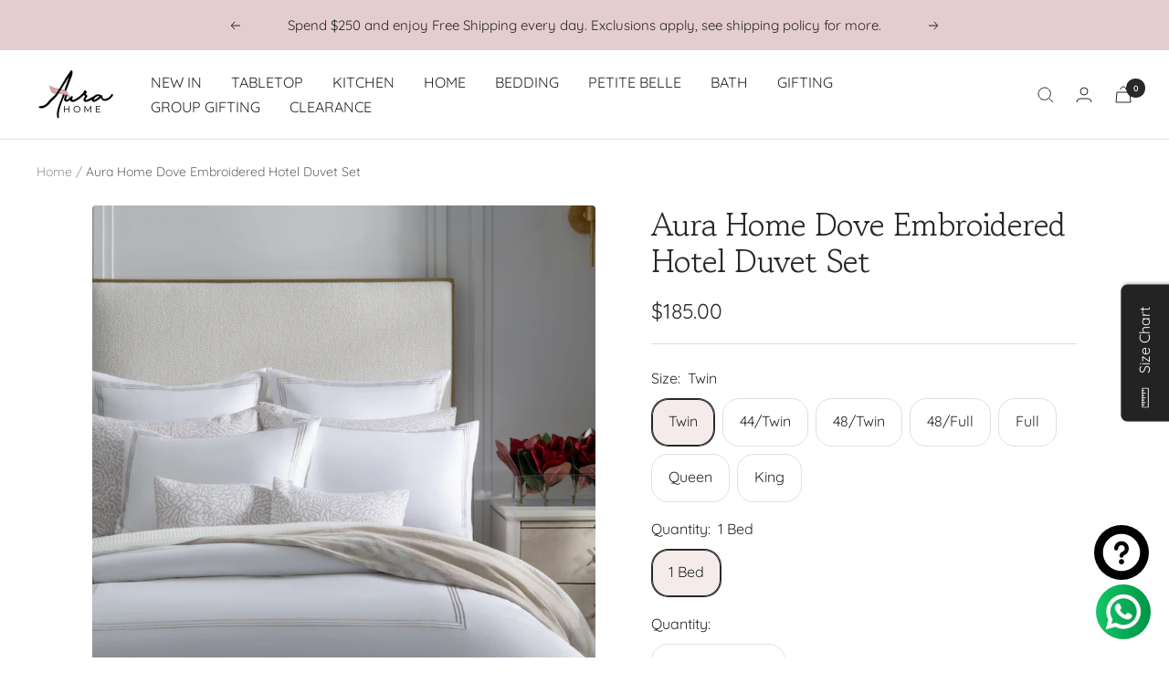

--- FILE ---
content_type: text/html; charset=utf-8
request_url: https://auraandbelle.com/products/dove-embroidered-hotel-duvet-set
body_size: 34030
content:
<!doctype html><html class="no-js" lang="en" dir="ltr">
  <head>
    <meta charset="utf-8">
    <meta name="viewport" content="width=device-width, initial-scale=1.0, height=device-height, minimum-scale=1.0, maximum-scale=1.0">
    <meta name="theme-color" content="#ffffff">

    <title>Aura Home Dove Embroidered Hotel Duvet Set</title><meta name="description" content="This luxurious 500-thread count classic hotel-style duvet set features a dove-colored triple embroidered border on the duvet covers and envelopes. The embroidery has hints of light taupes with hints of silver that will blend beautifully with all shades of taupes and grey. The reverse side of the blanket, fitted sheets,"><link rel="canonical" href="https://aurahomenj.com/products/dove-embroidered-hotel-duvet-set"><link rel="shortcut icon" href="//auraandbelle.com/cdn/shop/files/tis_the_season_1_7006b07c-0bc9-4e11-9c50-0221337484f5_96x96.png?v=1683802943" type="image/png"><link rel="preconnect" href="https://cdn.shopify.com">
    <link rel="dns-prefetch" href="https://productreviews.shopifycdn.com">
    <link rel="dns-prefetch" href="https://www.google-analytics.com"><link rel="preconnect" href="https://fonts.shopifycdn.com" crossorigin><link rel="preload" as="style" href="//auraandbelle.com/cdn/shop/t/22/assets/theme.css?v=177720792447565100991765553494">
    <link rel="preload" as="script" href="//auraandbelle.com/cdn/shop/t/22/assets/vendor.js?v=31715688253868339281765553494">
    <link rel="preload" as="script" href="//auraandbelle.com/cdn/shop/t/22/assets/theme.js?v=173005340623324594091765553494"><link rel="preload" as="fetch" href="/products/dove-embroidered-hotel-duvet-set.js" crossorigin><link rel="preload" as="script" href="//auraandbelle.com/cdn/shop/t/22/assets/flickity.js?v=176646718982628074891765553494"><meta property="og:type" content="product">
  <meta property="og:title" content="Aura Home Dove Embroidered Hotel Duvet Set">
  <meta property="product:price:amount" content="185.00">
  <meta property="product:price:currency" content="USD"><meta property="og:image" content="http://auraandbelle.com/cdn/shop/files/Aura_Home-11.jpg?v=1738169522">
  <meta property="og:image:secure_url" content="https://auraandbelle.com/cdn/shop/files/Aura_Home-11.jpg?v=1738169522">
  <meta property="og:image:width" content="1831">
  <meta property="og:image:height" content="1831"><meta property="og:description" content="This luxurious 500-thread count classic hotel-style duvet set features a dove-colored triple embroidered border on the duvet covers and envelopes. The embroidery has hints of light taupes with hints of silver that will blend beautifully with all shades of taupes and grey. The reverse side of the blanket, fitted sheets,"><meta property="og:url" content="https://aurahomenj.com/products/dove-embroidered-hotel-duvet-set">
<meta property="og:site_name" content="Aura Home"><meta name="twitter:card" content="summary"><meta name="twitter:title" content="Aura Home Dove Embroidered Hotel Duvet Set">
  <meta name="twitter:description" content="This luxurious 500-thread count classic hotel-style duvet set features a dove-colored triple embroidered border on the duvet covers and envelopes. The embroidery has hints of light taupes with hints of silver that will blend beautifully with all shades of taupes and grey. The reverse side of the blanket, fitted sheets, and solid envelopes are a taupe.
Package Contents:

Twin, 44/Twin, 48/Twin, and 48/Full include 1 fitted sheet, 1 duvet cover, 1 embroidered envelope, and 1 solid envelope per bed
Full &amp;amp; Queen includes 1 fitted sheet, 1 duvet cover, 2 embroidered envelopes, and 2 solid envelopes per bed 
King includes 1 fitted sheet, 1 duvet cover, 1 king-size embroidered envelope, and 1 king-size solid envelope per bed

Product Details: Luxuriously soft 500 thread count, 100% cotton material.



















"><meta name="twitter:image" content="https://auraandbelle.com/cdn/shop/files/Aura_Home-11_1200x1200_crop_center.jpg?v=1738169522">
  <meta name="twitter:image:alt" content="">
    
  <script type="application/ld+json">
  {
    "@context": "https://schema.org",
    "@type": "Product",
    "productID": 7111055835312,
    "offers": [{
          "@type": "Offer",
          "name": "Twin \/ 1 Bed",
          "availability":"https://schema.org/InStock",
          "price": 185.0,
          "priceCurrency": "USD",
          "priceValidUntil": "2026-01-28","sku": "AH-DOVEEM-39",
            "gtin8": "62599856",
          "url": "/products/dove-embroidered-hotel-duvet-set?variant=41716662599856"
        },
{
          "@type": "Offer",
          "name": "44\/Twin \/ 1 Bed",
          "availability":"https://schema.org/InStock",
          "price": 185.0,
          "priceCurrency": "USD",
          "priceValidUntil": "2026-01-28","sku": "AH-DOVEEM-44t",
            "gtin8": "62599856",
          "url": "/products/dove-embroidered-hotel-duvet-set?variant=41716662665392"
        },
{
          "@type": "Offer",
          "name": "48\/Twin \/ 1 Bed",
          "availability":"https://schema.org/InStock",
          "price": 215.0,
          "priceCurrency": "USD",
          "priceValidUntil": "2026-01-28","sku": "AH-DOVEEM-48t",
            "gtin8": "62599856",
          "url": "/products/dove-embroidered-hotel-duvet-set?variant=41716662730928"
        },
{
          "@type": "Offer",
          "name": "48\/Full \/ 1 Bed",
          "availability":"https://schema.org/InStock",
          "price": 215.0,
          "priceCurrency": "USD",
          "priceValidUntil": "2026-01-28","sku": "AH-DOVEEM-48f",
            "gtin8": "62599856",
          "url": "/products/dove-embroidered-hotel-duvet-set?variant=41716662796464"
        },
{
          "@type": "Offer",
          "name": "Full \/ 1 Bed",
          "availability":"https://schema.org/InStock",
          "price": 225.0,
          "priceCurrency": "USD",
          "priceValidUntil": "2026-01-28","sku": "AH-DOVEEM-54",
            "gtin8": "62599856",
          "url": "/products/dove-embroidered-hotel-duvet-set?variant=41716662862000"
        },
{
          "@type": "Offer",
          "name": "Queen \/ 1 Bed",
          "availability":"https://schema.org/InStock",
          "price": 225.0,
          "priceCurrency": "USD",
          "priceValidUntil": "2026-01-28","sku": "AH-DOVEEM-60",
            "gtin8": "62599856",
          "url": "/products/dove-embroidered-hotel-duvet-set?variant=41716662927536"
        },
{
          "@type": "Offer",
          "name": "King \/ 1 Bed",
          "availability":"https://schema.org/InStock",
          "price": 250.0,
          "priceCurrency": "USD",
          "priceValidUntil": "2026-01-28","sku": "AH-DOVEEM-72",
            "gtin8": "62599856",
          "url": "/products/dove-embroidered-hotel-duvet-set?variant=41716662993072"
        }
],"brand": {
      "@type": "Brand",
      "name": "Aura Home Linen"
    },
    "name": "Aura Home Dove Embroidered Hotel Duvet Set",
    "description": "This luxurious 500-thread count classic hotel-style duvet set features a dove-colored triple embroidered border on the duvet covers and envelopes. The embroidery has hints of light taupes with hints of silver that will blend beautifully with all shades of taupes and grey. The reverse side of the blanket, fitted sheets, and solid envelopes are a taupe.\nPackage Contents:\n\nTwin, 44\/Twin, 48\/Twin, and 48\/Full include 1 fitted sheet, 1 duvet cover, 1 embroidered envelope, and 1 solid envelope per bed\nFull \u0026amp; Queen includes 1 fitted sheet, 1 duvet cover, 2 embroidered envelopes, and 2 solid envelopes per bed \nKing includes 1 fitted sheet, 1 duvet cover, 1 king-size embroidered envelope, and 1 king-size solid envelope per bed\n\nProduct Details: Luxuriously soft 500 thread count, 100% cotton material.\n\n\n\n\n\n\n\n\n\n\n\n\n\n\n\n\n\n\n\n",
    "category": "Duvet Set",
    "url": "/products/dove-embroidered-hotel-duvet-set",
    "sku": "AH-DOVEEM-39",
    "image": {
      "@type": "ImageObject",
      "url": "https://auraandbelle.com/cdn/shop/files/Aura_Home-11.jpg?v=1738169522&width=1024",
      "image": "https://auraandbelle.com/cdn/shop/files/Aura_Home-11.jpg?v=1738169522&width=1024",
      "name": "",
      "width": "1024",
      "height": "1024"
    }
  }
  </script>



  <script type="application/ld+json">
  {
    "@context": "https://schema.org",
    "@type": "BreadcrumbList",
  "itemListElement": [{
      "@type": "ListItem",
      "position": 1,
      "name": "Home",
      "item": "https://aurahomenj.com"
    },{
          "@type": "ListItem",
          "position": 2,
          "name": "Aura Home Dove Embroidered Hotel Duvet Set",
          "item": "https://aurahomenj.com/products/dove-embroidered-hotel-duvet-set"
        }]
  }
  </script>


    <link rel="preload" href="//auraandbelle.com/cdn/fonts/gowun_batang/gowunbatang_n4.62df5086928bbe56463f50a1f2ecaf8140175bc7.woff2" as="font" type="font/woff2" crossorigin><link rel="preload" href="//auraandbelle.com/cdn/fonts/quicksand/quicksand_n4.bf8322a9d1da765aa396ad7b6eeb81930a6214de.woff2" as="font" type="font/woff2" crossorigin><style>
  /* Typography (heading) */
  @font-face {
  font-family: "Gowun Batang";
  font-weight: 400;
  font-style: normal;
  font-display: swap;
  src: url("//auraandbelle.com/cdn/fonts/gowun_batang/gowunbatang_n4.62df5086928bbe56463f50a1f2ecaf8140175bc7.woff2") format("woff2"),
       url("//auraandbelle.com/cdn/fonts/gowun_batang/gowunbatang_n4.26ad30e0f1a34b4486281387aaef5c77470cdea5.woff") format("woff");
}

/* Typography (body) */
  @font-face {
  font-family: Quicksand;
  font-weight: 400;
  font-style: normal;
  font-display: swap;
  src: url("//auraandbelle.com/cdn/fonts/quicksand/quicksand_n4.bf8322a9d1da765aa396ad7b6eeb81930a6214de.woff2") format("woff2"),
       url("//auraandbelle.com/cdn/fonts/quicksand/quicksand_n4.fa4cbd232d3483059e72b11f7239959a64c98426.woff") format("woff");
}

@font-face {
  font-family: Quicksand;
  font-weight: 600;
  font-style: normal;
  font-display: swap;
  src: url("//auraandbelle.com/cdn/fonts/quicksand/quicksand_n6.2d744c302b66242b8689223a01c2ae7d363b7b45.woff2") format("woff2"),
       url("//auraandbelle.com/cdn/fonts/quicksand/quicksand_n6.0d771117677705be6acb5844d65cf2b9cbf6ea3d.woff") format("woff");
}

:root {--heading-color: 40, 40, 40;
    --text-color: 40, 40, 40;
    --background: 255, 255, 255;
    --secondary-background: 245, 235, 235;
    --border-color: 223, 223, 223;
    --border-color-darker: 169, 169, 169;
    --success-color: 46, 158, 123;
    --success-background: 213, 236, 229;
    --error-color: 222, 42, 42;
    --error-background: 253, 240, 240;
    --primary-button-background: 120, 117, 117;
    --primary-button-text-color: 255, 255, 255;
    --secondary-button-background: 245, 235, 235;
    --secondary-button-text-color: 40, 40, 40;
    --product-star-rating: 246, 164, 41;
    --product-on-sale-accent: 228, 205, 205;
    --product-sold-out-accent: 111, 113, 155;
    --product-custom-label-background: 132, 124, 124;
    --product-custom-label-text-color: 255, 255, 255;
    --product-custom-label-2-background: 243, 255, 52;
    --product-custom-label-2-text-color: 0, 0, 0;
    --product-low-stock-text-color: 222, 42, 42;
    --product-in-stock-text-color: 228, 205, 205;
    --loading-bar-background: 40, 40, 40;

    /* We duplicate some "base" colors as root colors, which is useful to use on drawer elements or popover without. Those should not be overridden to avoid issues */
    --root-heading-color: 40, 40, 40;
    --root-text-color: 40, 40, 40;
    --root-background: 255, 255, 255;
    --root-border-color: 223, 223, 223;
    --root-primary-button-background: 120, 117, 117;
    --root-primary-button-text-color: 255, 255, 255;

    --base-font-size: 16px;
    --heading-font-family: "Gowun Batang", serif;
    --heading-font-weight: 400;
    --heading-font-style: normal;
    --heading-text-transform: normal;
    --text-font-family: Quicksand, sans-serif;
    --text-font-weight: 400;
    --text-font-style: normal;
    --text-font-bold-weight: 600;

    /* Typography (font size) */
    --heading-xxsmall-font-size: 11px;
    --heading-xsmall-font-size: 11px;
    --heading-small-font-size: 12px;
    --heading-large-font-size: 36px;
    --heading-h1-font-size: 36px;
    --heading-h2-font-size: 30px;
    --heading-h3-font-size: 26px;
    --heading-h4-font-size: 24px;
    --heading-h5-font-size: 20px;
    --heading-h6-font-size: 16px;

    /* Control the look and feel of the theme by changing radius of various elements */
    --button-border-radius: 18px;
    --block-border-radius: 8px;
    --block-border-radius-reduced: 4px;
    --color-swatch-border-radius: 100%;

    /* Button size */
    --button-height: 48px;
    --button-small-height: 40px;

    /* Form related */
    --form-input-field-height: 48px;
    --form-input-gap: 16px;
    --form-submit-margin: 24px;

    /* Product listing related variables */
    --product-list-block-spacing: 32px;

    /* Video related */
    --play-button-background: 255, 255, 255;
    --play-button-arrow: 40, 40, 40;

    /* RTL support */
    --transform-logical-flip: 1;
    --transform-origin-start: left;
    --transform-origin-end: right;

    /* Other */
    --zoom-cursor-svg-url: url(//auraandbelle.com/cdn/shop/t/22/assets/zoom-cursor.svg?v=167261118625147308741765553494);
    --arrow-right-svg-url: url(//auraandbelle.com/cdn/shop/t/22/assets/arrow-right.svg?v=70740017276485900791765553494);
    --arrow-left-svg-url: url(//auraandbelle.com/cdn/shop/t/22/assets/arrow-left.svg?v=20859819828309117001765553494);

    /* Some useful variables that we can reuse in our CSS. Some explanation are needed for some of them:
       - container-max-width-minus-gutters: represents the container max width without the edge gutters
       - container-outer-width: considering the screen width, represent all the space outside the container
       - container-outer-margin: same as container-outer-width but get set to 0 inside a container
       - container-inner-width: the effective space inside the container (minus gutters)
       - grid-column-width: represents the width of a single column of the grid
       - vertical-breather: this is a variable that defines the global "spacing" between sections, and inside the section
                            to create some "breath" and minimum spacing
     */
    --container-max-width: 1600px;
    --container-gutter: 24px;
    --container-max-width-minus-gutters: calc(var(--container-max-width) - (var(--container-gutter)) * 2);
    --container-outer-width: max(calc((100vw - var(--container-max-width-minus-gutters)) / 2), var(--container-gutter));
    --container-outer-margin: var(--container-outer-width);
    --container-inner-width: calc(100vw - var(--container-outer-width) * 2);

    --grid-column-count: 10;
    --grid-gap: 24px;
    --grid-column-width: calc((100vw - var(--container-outer-width) * 2 - var(--grid-gap) * (var(--grid-column-count) - 1)) / var(--grid-column-count));

    --vertical-breather: 28px;
    --vertical-breather-tight: 28px;

    /* Shopify related variables */
    --payment-terms-background-color: #ffffff;
  }

  @media screen and (min-width: 741px) {
    :root {
      --container-gutter: 40px;
      --grid-column-count: 20;
      --vertical-breather: 40px;
      --vertical-breather-tight: 40px;

      /* Typography (font size) */
      --heading-xsmall-font-size: 12px;
      --heading-small-font-size: 13px;
      --heading-large-font-size: 52px;
      --heading-h1-font-size: 48px;
      --heading-h2-font-size: 38px;
      --heading-h3-font-size: 32px;
      --heading-h4-font-size: 24px;
      --heading-h5-font-size: 20px;
      --heading-h6-font-size: 18px;

      /* Form related */
      --form-input-field-height: 52px;
      --form-submit-margin: 32px;

      /* Button size */
      --button-height: 52px;
      --button-small-height: 44px;
    }
  }

  @media screen and (min-width: 1200px) {
    :root {
      --vertical-breather: 48px;
      --vertical-breather-tight: 48px;
      --product-list-block-spacing: 48px;

      /* Typography */
      --heading-large-font-size: 64px;
      --heading-h1-font-size: 56px;
      --heading-h2-font-size: 48px;
      --heading-h3-font-size: 36px;
      --heading-h4-font-size: 30px;
      --heading-h5-font-size: 24px;
      --heading-h6-font-size: 18px;
    }
  }

  @media screen and (min-width: 1600px) {
    :root {
      --vertical-breather: 48px;
      --vertical-breather-tight: 48px;
    }
  }
</style>
    <script>
  // This allows to expose several variables to the global scope, to be used in scripts
  window.themeVariables = {
    settings: {
      direction: "ltr",
      pageType: "product",
      cartCount: 0,
      moneyFormat: "\u003cspan class=priceRange\u003e${{amount}}\u003c\/span\u003e",
      moneyWithCurrencyFormat: "\u003cspan class=priceRange\u003e${{amount}} USD\u003c\/span\u003e",
      showVendor: false,
      discountMode: "percentage",
      currencyCodeEnabled: false,
      cartType: "page",
      cartCurrency: "USD",
      mobileZoomFactor: 2.5
    },

    routes: {
      host: "auraandbelle.com",
      rootUrl: "\/",
      rootUrlWithoutSlash: '',
      cartUrl: "\/cart",
      cartAddUrl: "\/cart\/add",
      cartChangeUrl: "\/cart\/change",
      searchUrl: "\/search",
      predictiveSearchUrl: "\/search\/suggest",
      productRecommendationsUrl: "\/recommendations\/products"
    },

    strings: {
      accessibilityDelete: "Delete",
      accessibilityClose: "Close",
      collectionSoldOut: "Sold out",
      collectionDiscount: "Save @savings@",
      productSalePrice: "Sale price",
      productRegularPrice: "Regular price",
      productFormUnavailable: "Unavailable",
      productFormSoldOut: "Sold out",
      productFormPreOrder: "Pre-order",
      productFormAddToCart: "Add to cart",
      searchNoResults: "No results could be found.",
      searchNewSearch: "New search",
      searchProducts: "Products",
      searchArticles: "Journal",
      searchPages: "Pages",
      searchCollections: "Collections",
      cartViewCart: "View cart",
      cartItemAdded: "Item added to your cart!",
      cartItemAddedShort: "Added to your cart!",
      cartAddOrderNote: "Add order note. ",
      cartEditOrderNote: "Edit order note",
      shippingEstimatorNoResults: "Sorry, we do not ship to your address.",
      shippingEstimatorOneResult: "There is one shipping rate for your address:",
      shippingEstimatorMultipleResults: "There are several shipping rates for your address:",
      shippingEstimatorError: "One or more error occurred while retrieving shipping rates:"
    },

    libs: {
      flickity: "\/\/auraandbelle.com\/cdn\/shop\/t\/22\/assets\/flickity.js?v=176646718982628074891765553494",
      photoswipe: "\/\/auraandbelle.com\/cdn\/shop\/t\/22\/assets\/photoswipe.js?v=132268647426145925301765553494",
      qrCode: "\/\/auraandbelle.com\/cdn\/shopifycloud\/storefront\/assets\/themes_support\/vendor\/qrcode-3f2b403b.js"
    },

    breakpoints: {
      phone: 'screen and (max-width: 740px)',
      tablet: 'screen and (min-width: 741px) and (max-width: 999px)',
      tabletAndUp: 'screen and (min-width: 741px)',
      pocket: 'screen and (max-width: 999px)',
      lap: 'screen and (min-width: 1000px) and (max-width: 1199px)',
      lapAndUp: 'screen and (min-width: 1000px)',
      desktop: 'screen and (min-width: 1200px)',
      wide: 'screen and (min-width: 1400px)'
    }
  };

  window.addEventListener('pageshow', async () => {
    const cartContent = await (await fetch(`${window.themeVariables.routes.cartUrl}.js`, {cache: 'reload'})).json();
    document.documentElement.dispatchEvent(new CustomEvent('cart:refresh', {detail: {cart: cartContent}}));
  });

  if ('noModule' in HTMLScriptElement.prototype) {
    // Old browsers (like IE) that does not support module will be considered as if not executing JS at all
    document.documentElement.className = document.documentElement.className.replace('no-js', 'js');

    requestAnimationFrame(() => {
      const viewportHeight = (window.visualViewport ? window.visualViewport.height : document.documentElement.clientHeight);
      document.documentElement.style.setProperty('--window-height',viewportHeight + 'px');
    });
  }// We save the product ID in local storage to be eventually used for recently viewed section
    try {
      const items = JSON.parse(localStorage.getItem('theme:recently-viewed-products') || '[]');

      // We check if the current product already exists, and if it does not, we add it at the start
      if (!items.includes(7111055835312)) {
        items.unshift(7111055835312);
      }

      localStorage.setItem('theme:recently-viewed-products', JSON.stringify(items.slice(0, 20)));
    } catch (e) {
      // Safari in private mode does not allow setting item, we silently fail
    }</script>

    <link rel="stylesheet" href="//auraandbelle.com/cdn/shop/t/22/assets/theme.css?v=177720792447565100991765553494">
    
    
    

    <script src="//auraandbelle.com/cdn/shop/t/22/assets/vendor.js?v=31715688253868339281765553494" defer></script>
    <script src="//auraandbelle.com/cdn/shop/t/22/assets/theme.js?v=173005340623324594091765553494" defer></script>
    <script src="//auraandbelle.com/cdn/shop/t/22/assets/custom.js?v=81057909843863467241765553494" defer></script>

    <script>window.performance && window.performance.mark && window.performance.mark('shopify.content_for_header.start');</script><meta name="facebook-domain-verification" content="9opgpv118z83gtoyexnx79os692qet">
<meta name="google-site-verification" content="arxFqAEXNfDUXemQNQ4zhlift3Z9td-epX4_H1zZNDU">
<meta id="shopify-digital-wallet" name="shopify-digital-wallet" content="/31854231691/digital_wallets/dialog">
<meta name="shopify-checkout-api-token" content="fdec3fcc93c571c205ef9c62c37509b0">
<meta id="in-context-paypal-metadata" data-shop-id="31854231691" data-venmo-supported="false" data-environment="production" data-locale="en_US" data-paypal-v4="true" data-currency="USD">
<link rel="alternate" type="application/json+oembed" href="https://aurahomenj.com/products/dove-embroidered-hotel-duvet-set.oembed">
<script async="async" src="/checkouts/internal/preloads.js?locale=en-US"></script>
<link rel="preconnect" href="https://shop.app" crossorigin="anonymous">
<script async="async" src="https://shop.app/checkouts/internal/preloads.js?locale=en-US&shop_id=31854231691" crossorigin="anonymous"></script>
<script id="apple-pay-shop-capabilities" type="application/json">{"shopId":31854231691,"countryCode":"US","currencyCode":"USD","merchantCapabilities":["supports3DS"],"merchantId":"gid:\/\/shopify\/Shop\/31854231691","merchantName":"Aura Home","requiredBillingContactFields":["postalAddress","email","phone"],"requiredShippingContactFields":["postalAddress","email","phone"],"shippingType":"shipping","supportedNetworks":["visa","masterCard","amex","discover","elo","jcb"],"total":{"type":"pending","label":"Aura Home","amount":"1.00"},"shopifyPaymentsEnabled":true,"supportsSubscriptions":true}</script>
<script id="shopify-features" type="application/json">{"accessToken":"fdec3fcc93c571c205ef9c62c37509b0","betas":["rich-media-storefront-analytics"],"domain":"auraandbelle.com","predictiveSearch":true,"shopId":31854231691,"locale":"en"}</script>
<script>var Shopify = Shopify || {};
Shopify.shop = "bestarsenal1.myshopify.com";
Shopify.locale = "en";
Shopify.currency = {"active":"USD","rate":"1.0"};
Shopify.country = "US";
Shopify.theme = {"name":"New features - Proficient - [12\/10\/2025]","id":144707780784,"schema_name":"Focal","schema_version":"10.1.1","theme_store_id":714,"role":"main"};
Shopify.theme.handle = "null";
Shopify.theme.style = {"id":null,"handle":null};
Shopify.cdnHost = "auraandbelle.com/cdn";
Shopify.routes = Shopify.routes || {};
Shopify.routes.root = "/";</script>
<script type="module">!function(o){(o.Shopify=o.Shopify||{}).modules=!0}(window);</script>
<script>!function(o){function n(){var o=[];function n(){o.push(Array.prototype.slice.apply(arguments))}return n.q=o,n}var t=o.Shopify=o.Shopify||{};t.loadFeatures=n(),t.autoloadFeatures=n()}(window);</script>
<script>
  window.ShopifyPay = window.ShopifyPay || {};
  window.ShopifyPay.apiHost = "shop.app\/pay";
  window.ShopifyPay.redirectState = null;
</script>
<script id="shop-js-analytics" type="application/json">{"pageType":"product"}</script>
<script defer="defer" async type="module" src="//auraandbelle.com/cdn/shopifycloud/shop-js/modules/v2/client.init-shop-cart-sync_C5BV16lS.en.esm.js"></script>
<script defer="defer" async type="module" src="//auraandbelle.com/cdn/shopifycloud/shop-js/modules/v2/chunk.common_CygWptCX.esm.js"></script>
<script type="module">
  await import("//auraandbelle.com/cdn/shopifycloud/shop-js/modules/v2/client.init-shop-cart-sync_C5BV16lS.en.esm.js");
await import("//auraandbelle.com/cdn/shopifycloud/shop-js/modules/v2/chunk.common_CygWptCX.esm.js");

  window.Shopify.SignInWithShop?.initShopCartSync?.({"fedCMEnabled":true,"windoidEnabled":true});

</script>
<script defer="defer" async type="module" src="//auraandbelle.com/cdn/shopifycloud/shop-js/modules/v2/client.payment-terms_CZxnsJam.en.esm.js"></script>
<script defer="defer" async type="module" src="//auraandbelle.com/cdn/shopifycloud/shop-js/modules/v2/chunk.common_CygWptCX.esm.js"></script>
<script defer="defer" async type="module" src="//auraandbelle.com/cdn/shopifycloud/shop-js/modules/v2/chunk.modal_D71HUcav.esm.js"></script>
<script type="module">
  await import("//auraandbelle.com/cdn/shopifycloud/shop-js/modules/v2/client.payment-terms_CZxnsJam.en.esm.js");
await import("//auraandbelle.com/cdn/shopifycloud/shop-js/modules/v2/chunk.common_CygWptCX.esm.js");
await import("//auraandbelle.com/cdn/shopifycloud/shop-js/modules/v2/chunk.modal_D71HUcav.esm.js");

  
</script>
<script>
  window.Shopify = window.Shopify || {};
  if (!window.Shopify.featureAssets) window.Shopify.featureAssets = {};
  window.Shopify.featureAssets['shop-js'] = {"shop-cart-sync":["modules/v2/client.shop-cart-sync_ZFArdW7E.en.esm.js","modules/v2/chunk.common_CygWptCX.esm.js"],"init-fed-cm":["modules/v2/client.init-fed-cm_CmiC4vf6.en.esm.js","modules/v2/chunk.common_CygWptCX.esm.js"],"shop-button":["modules/v2/client.shop-button_tlx5R9nI.en.esm.js","modules/v2/chunk.common_CygWptCX.esm.js"],"shop-cash-offers":["modules/v2/client.shop-cash-offers_DOA2yAJr.en.esm.js","modules/v2/chunk.common_CygWptCX.esm.js","modules/v2/chunk.modal_D71HUcav.esm.js"],"init-windoid":["modules/v2/client.init-windoid_sURxWdc1.en.esm.js","modules/v2/chunk.common_CygWptCX.esm.js"],"shop-toast-manager":["modules/v2/client.shop-toast-manager_ClPi3nE9.en.esm.js","modules/v2/chunk.common_CygWptCX.esm.js"],"init-shop-email-lookup-coordinator":["modules/v2/client.init-shop-email-lookup-coordinator_B8hsDcYM.en.esm.js","modules/v2/chunk.common_CygWptCX.esm.js"],"init-shop-cart-sync":["modules/v2/client.init-shop-cart-sync_C5BV16lS.en.esm.js","modules/v2/chunk.common_CygWptCX.esm.js"],"avatar":["modules/v2/client.avatar_BTnouDA3.en.esm.js"],"pay-button":["modules/v2/client.pay-button_FdsNuTd3.en.esm.js","modules/v2/chunk.common_CygWptCX.esm.js"],"init-customer-accounts":["modules/v2/client.init-customer-accounts_DxDtT_ad.en.esm.js","modules/v2/client.shop-login-button_C5VAVYt1.en.esm.js","modules/v2/chunk.common_CygWptCX.esm.js","modules/v2/chunk.modal_D71HUcav.esm.js"],"init-shop-for-new-customer-accounts":["modules/v2/client.init-shop-for-new-customer-accounts_ChsxoAhi.en.esm.js","modules/v2/client.shop-login-button_C5VAVYt1.en.esm.js","modules/v2/chunk.common_CygWptCX.esm.js","modules/v2/chunk.modal_D71HUcav.esm.js"],"shop-login-button":["modules/v2/client.shop-login-button_C5VAVYt1.en.esm.js","modules/v2/chunk.common_CygWptCX.esm.js","modules/v2/chunk.modal_D71HUcav.esm.js"],"init-customer-accounts-sign-up":["modules/v2/client.init-customer-accounts-sign-up_CPSyQ0Tj.en.esm.js","modules/v2/client.shop-login-button_C5VAVYt1.en.esm.js","modules/v2/chunk.common_CygWptCX.esm.js","modules/v2/chunk.modal_D71HUcav.esm.js"],"shop-follow-button":["modules/v2/client.shop-follow-button_Cva4Ekp9.en.esm.js","modules/v2/chunk.common_CygWptCX.esm.js","modules/v2/chunk.modal_D71HUcav.esm.js"],"checkout-modal":["modules/v2/client.checkout-modal_BPM8l0SH.en.esm.js","modules/v2/chunk.common_CygWptCX.esm.js","modules/v2/chunk.modal_D71HUcav.esm.js"],"lead-capture":["modules/v2/client.lead-capture_Bi8yE_yS.en.esm.js","modules/v2/chunk.common_CygWptCX.esm.js","modules/v2/chunk.modal_D71HUcav.esm.js"],"shop-login":["modules/v2/client.shop-login_D6lNrXab.en.esm.js","modules/v2/chunk.common_CygWptCX.esm.js","modules/v2/chunk.modal_D71HUcav.esm.js"],"payment-terms":["modules/v2/client.payment-terms_CZxnsJam.en.esm.js","modules/v2/chunk.common_CygWptCX.esm.js","modules/v2/chunk.modal_D71HUcav.esm.js"]};
</script>
<script>(function() {
  var isLoaded = false;
  function asyncLoad() {
    if (isLoaded) return;
    isLoaded = true;
    var urls = ["https:\/\/cdn.ordersify.com\/sdk\/v2\/ordersify-shopify.min.js?shop=bestarsenal1.myshopify.com","https:\/\/egw-app.herokuapp.com\/get_script\/6fa912d88ec311eeb3fb06d61cef3f9a.js?v=813342\u0026shop=bestarsenal1.myshopify.com","https:\/\/chimpstatic.com\/mcjs-connected\/js\/users\/34610c3858bdc715560886674\/48daf551a6acc61b1c75e5b69.js?shop=bestarsenal1.myshopify.com"];
    for (var i = 0; i < urls.length; i++) {
      var s = document.createElement('script');
      s.type = 'text/javascript';
      s.async = true;
      s.src = urls[i];
      var x = document.getElementsByTagName('script')[0];
      x.parentNode.insertBefore(s, x);
    }
  };
  if(window.attachEvent) {
    window.attachEvent('onload', asyncLoad);
  } else {
    window.addEventListener('load', asyncLoad, false);
  }
})();</script>
<script id="__st">var __st={"a":31854231691,"offset":-18000,"reqid":"970bcfe8-8c99-478e-8a06-48302d3cfbf0-1768773428","pageurl":"auraandbelle.com\/products\/dove-embroidered-hotel-duvet-set","u":"49535286e3a2","p":"product","rtyp":"product","rid":7111055835312};</script>
<script>window.ShopifyPaypalV4VisibilityTracking = true;</script>
<script id="captcha-bootstrap">!function(){'use strict';const t='contact',e='account',n='new_comment',o=[[t,t],['blogs',n],['comments',n],[t,'customer']],c=[[e,'customer_login'],[e,'guest_login'],[e,'recover_customer_password'],[e,'create_customer']],r=t=>t.map((([t,e])=>`form[action*='/${t}']:not([data-nocaptcha='true']) input[name='form_type'][value='${e}']`)).join(','),a=t=>()=>t?[...document.querySelectorAll(t)].map((t=>t.form)):[];function s(){const t=[...o],e=r(t);return a(e)}const i='password',u='form_key',d=['recaptcha-v3-token','g-recaptcha-response','h-captcha-response',i],f=()=>{try{return window.sessionStorage}catch{return}},m='__shopify_v',_=t=>t.elements[u];function p(t,e,n=!1){try{const o=window.sessionStorage,c=JSON.parse(o.getItem(e)),{data:r}=function(t){const{data:e,action:n}=t;return t[m]||n?{data:e,action:n}:{data:t,action:n}}(c);for(const[e,n]of Object.entries(r))t.elements[e]&&(t.elements[e].value=n);n&&o.removeItem(e)}catch(o){console.error('form repopulation failed',{error:o})}}const l='form_type',E='cptcha';function T(t){t.dataset[E]=!0}const w=window,h=w.document,L='Shopify',v='ce_forms',y='captcha';let A=!1;((t,e)=>{const n=(g='f06e6c50-85a8-45c8-87d0-21a2b65856fe',I='https://cdn.shopify.com/shopifycloud/storefront-forms-hcaptcha/ce_storefront_forms_captcha_hcaptcha.v1.5.2.iife.js',D={infoText:'Protected by hCaptcha',privacyText:'Privacy',termsText:'Terms'},(t,e,n)=>{const o=w[L][v],c=o.bindForm;if(c)return c(t,g,e,D).then(n);var r;o.q.push([[t,g,e,D],n]),r=I,A||(h.body.append(Object.assign(h.createElement('script'),{id:'captcha-provider',async:!0,src:r})),A=!0)});var g,I,D;w[L]=w[L]||{},w[L][v]=w[L][v]||{},w[L][v].q=[],w[L][y]=w[L][y]||{},w[L][y].protect=function(t,e){n(t,void 0,e),T(t)},Object.freeze(w[L][y]),function(t,e,n,w,h,L){const[v,y,A,g]=function(t,e,n){const i=e?o:[],u=t?c:[],d=[...i,...u],f=r(d),m=r(i),_=r(d.filter((([t,e])=>n.includes(e))));return[a(f),a(m),a(_),s()]}(w,h,L),I=t=>{const e=t.target;return e instanceof HTMLFormElement?e:e&&e.form},D=t=>v().includes(t);t.addEventListener('submit',(t=>{const e=I(t);if(!e)return;const n=D(e)&&!e.dataset.hcaptchaBound&&!e.dataset.recaptchaBound,o=_(e),c=g().includes(e)&&(!o||!o.value);(n||c)&&t.preventDefault(),c&&!n&&(function(t){try{if(!f())return;!function(t){const e=f();if(!e)return;const n=_(t);if(!n)return;const o=n.value;o&&e.removeItem(o)}(t);const e=Array.from(Array(32),(()=>Math.random().toString(36)[2])).join('');!function(t,e){_(t)||t.append(Object.assign(document.createElement('input'),{type:'hidden',name:u})),t.elements[u].value=e}(t,e),function(t,e){const n=f();if(!n)return;const o=[...t.querySelectorAll(`input[type='${i}']`)].map((({name:t})=>t)),c=[...d,...o],r={};for(const[a,s]of new FormData(t).entries())c.includes(a)||(r[a]=s);n.setItem(e,JSON.stringify({[m]:1,action:t.action,data:r}))}(t,e)}catch(e){console.error('failed to persist form',e)}}(e),e.submit())}));const S=(t,e)=>{t&&!t.dataset[E]&&(n(t,e.some((e=>e===t))),T(t))};for(const o of['focusin','change'])t.addEventListener(o,(t=>{const e=I(t);D(e)&&S(e,y())}));const B=e.get('form_key'),M=e.get(l),P=B&&M;t.addEventListener('DOMContentLoaded',(()=>{const t=y();if(P)for(const e of t)e.elements[l].value===M&&p(e,B);[...new Set([...A(),...v().filter((t=>'true'===t.dataset.shopifyCaptcha))])].forEach((e=>S(e,t)))}))}(h,new URLSearchParams(w.location.search),n,t,e,['guest_login'])})(!0,!0)}();</script>
<script integrity="sha256-4kQ18oKyAcykRKYeNunJcIwy7WH5gtpwJnB7kiuLZ1E=" data-source-attribution="shopify.loadfeatures" defer="defer" src="//auraandbelle.com/cdn/shopifycloud/storefront/assets/storefront/load_feature-a0a9edcb.js" crossorigin="anonymous"></script>
<script crossorigin="anonymous" defer="defer" src="//auraandbelle.com/cdn/shopifycloud/storefront/assets/shopify_pay/storefront-65b4c6d7.js?v=20250812"></script>
<script data-source-attribution="shopify.dynamic_checkout.dynamic.init">var Shopify=Shopify||{};Shopify.PaymentButton=Shopify.PaymentButton||{isStorefrontPortableWallets:!0,init:function(){window.Shopify.PaymentButton.init=function(){};var t=document.createElement("script");t.src="https://auraandbelle.com/cdn/shopifycloud/portable-wallets/latest/portable-wallets.en.js",t.type="module",document.head.appendChild(t)}};
</script>
<script data-source-attribution="shopify.dynamic_checkout.buyer_consent">
  function portableWalletsHideBuyerConsent(e){var t=document.getElementById("shopify-buyer-consent"),n=document.getElementById("shopify-subscription-policy-button");t&&n&&(t.classList.add("hidden"),t.setAttribute("aria-hidden","true"),n.removeEventListener("click",e))}function portableWalletsShowBuyerConsent(e){var t=document.getElementById("shopify-buyer-consent"),n=document.getElementById("shopify-subscription-policy-button");t&&n&&(t.classList.remove("hidden"),t.removeAttribute("aria-hidden"),n.addEventListener("click",e))}window.Shopify?.PaymentButton&&(window.Shopify.PaymentButton.hideBuyerConsent=portableWalletsHideBuyerConsent,window.Shopify.PaymentButton.showBuyerConsent=portableWalletsShowBuyerConsent);
</script>
<script>
  function portableWalletsCleanup(e){e&&e.src&&console.error("Failed to load portable wallets script "+e.src);var t=document.querySelectorAll("shopify-accelerated-checkout .shopify-payment-button__skeleton, shopify-accelerated-checkout-cart .wallet-cart-button__skeleton"),e=document.getElementById("shopify-buyer-consent");for(let e=0;e<t.length;e++)t[e].remove();e&&e.remove()}function portableWalletsNotLoadedAsModule(e){e instanceof ErrorEvent&&"string"==typeof e.message&&e.message.includes("import.meta")&&"string"==typeof e.filename&&e.filename.includes("portable-wallets")&&(window.removeEventListener("error",portableWalletsNotLoadedAsModule),window.Shopify.PaymentButton.failedToLoad=e,"loading"===document.readyState?document.addEventListener("DOMContentLoaded",window.Shopify.PaymentButton.init):window.Shopify.PaymentButton.init())}window.addEventListener("error",portableWalletsNotLoadedAsModule);
</script>

<script type="module" src="https://auraandbelle.com/cdn/shopifycloud/portable-wallets/latest/portable-wallets.en.js" onError="portableWalletsCleanup(this)" crossorigin="anonymous"></script>
<script nomodule>
  document.addEventListener("DOMContentLoaded", portableWalletsCleanup);
</script>

<link id="shopify-accelerated-checkout-styles" rel="stylesheet" media="screen" href="https://auraandbelle.com/cdn/shopifycloud/portable-wallets/latest/accelerated-checkout-backwards-compat.css" crossorigin="anonymous">
<style id="shopify-accelerated-checkout-cart">
        #shopify-buyer-consent {
  margin-top: 1em;
  display: inline-block;
  width: 100%;
}

#shopify-buyer-consent.hidden {
  display: none;
}

#shopify-subscription-policy-button {
  background: none;
  border: none;
  padding: 0;
  text-decoration: underline;
  font-size: inherit;
  cursor: pointer;
}

#shopify-subscription-policy-button::before {
  box-shadow: none;
}

      </style>

<script>window.performance && window.performance.mark && window.performance.mark('shopify.content_for_header.end');</script>

    <link rel="stylesheet" type="text/css" href="https://cdn.jsdelivr.net/npm/toastify-js/src/toastify.min.css">
    <script type="text/javascript" src="https://cdn.jsdelivr.net/npm/toastify-js"></script>
    <script src="https://unpkg.com/react@18/umd/react.production.min.js" crossorigin></script>
    <script src="https://unpkg.com/react-dom@18/umd/react-dom.production.min.js" crossorigin></script>
    <script src="https://unpkg.com/babel-standalone@6/babel.min.js"></script>
    <script src="//auraandbelle.com/cdn/shop/t/22/assets/date.js?v=23333766601163806261765553494" defer>
  

      <script src="//cdn.jsdelivr.net/npm/vue@2.6.14/dist/vue.js" type="text/javascript"></script>
      <script src="//unpkg.com/axios/dist/axios.min.js" type="text/javascript"></script>
      <script src="//ajax.googleapis.com/ajax/libs/jquery/2.2.3/jquery.min.js" type="text/javascript"></script>
      <script src="//aurahomenj.com/apps/fresh_credit_proxy/script" defer></script>
      <div id="freshie">
        <fresh-credit></fresh-credit>
      </div>
    
      <script type="text/javascript">
    var dpAjaxInProgress = false;
    function initConfigurationOverride(arguments) {
    	jQuery = arguments[0];
    	if (!isCartPage && !isProductPage && parseInt(showPriceRange) == 1) {
    		callFunctionPR('displayPriceRange', [jQuery], false);
    		callFunctionPR('findAllProducts', [jQuery], false);
            callFunctionPR('ajaxCatchers', [jQuery], false);
    	} else {
    		jQuery('.priceRange').css({
    			'background': 'none',
    			'text-indent': '0',
    			'display': 'inline'
    		});
    	}
    }
    function findAllProductsOverride(arguments) {
    	jQuery = arguments[0];
    	productsToFind = [];
    	alreadyFindedProducts = [];
    	jQuery('a[href]').each(function() {
    		href = jQuery(this).attr('href');
    		if (href.indexOf('products/') !== -1) {
    			explodedHref = href.split("/");
    			productHandleWithAttributes = explodedHref[explodedHref.length - 1];
    			if (productHandleWithAttributes == '/') {
    				productHandleWithAttributes = explodedHref[explodedHref.length - 2];
    			}
    			explodedProductHandleWithAttributes = productHandleWithAttributes.split("?");
    			productHandle = explodedProductHandleWithAttributes[0];
    			if (!(alreadyFindedProducts.indexOf(productHandle) > -1) && !checkImg(productHandle)) {
    				if (typeof productPRHandle !== 'undefined') {
    					if (productPRHandle != productHandle) {
    						productsToFind.push('{"href" : "' + href + '", "handle" : "' + productHandle + '"}');
    					}
    				} else {
    					productsToFind.push('{"href" : "' + href + '", "handle" : "' + productHandle + '"}');
    				}
    				alreadyFindedProducts.push(productHandle);
    			}
    		}
    	});
    
    	ajaxRequests = [];
    	ajaxProducts = [];
    	jQuery.each(productsToFind, function(index, value) {
    		productsJson = JSON.parse(value);
    		ajaxRequests.push(jQuery.getJSON('/products/' + productsJson.handle + '.js?app=priceRange')
    			.done(function(product) {
    				ajaxProducts.push(product);
    			}));
    	});
    
    	jQuery.when.apply(jQuery, ajaxRequests).always(function() {
    		jQuery('.priceRange').css({
    			'text-indent' : '0',
    			'background' : 'none'
    		});
    		jQuery.each(ajaxProducts, function(index, product) {
    			jQuery('a[href]').each(function() {
    				object = jQuery(this);
    				href = object.attr('href');
    				explodedHref = href.split("/");
    				productHandleWithAttributes = explodedHref[explodedHref.length - 1];
    				if (productHandleWithAttributes == '/') {
    					productHandleWithAttributes = explodedHref[explodedHref.length - 2];
    				}
    				explodedProductHandleWithAttributes = productHandleWithAttributes.split("?");
    				productHandle = explodedProductHandleWithAttributes[0];
    				if (href.indexOf('products/') !== -1 && (productHandle == product.handle || productHandle == encodeURI(product.handle))) {
    					callFunctionPR('findPriceRangeForProduct', [object, product, jQuery], false);
    				}
    			});
    		});
    	});
    }
    function ajaxCatchers(arguments) {
        jQuery = arguments[0];
        jQuery(document).on("ajaxComplete", function(event, xhr, settings) {
            callFunctionPR('ajaxComplete', [jQuery, settings], false);
        });
        jQuery(document).ajaxSuccess(function(event, xhr, settings) {
            callFunctionPR('ajaxComplete', [jQuery, settings], false);
        });
        if ((typeof $ !== 'undefined')) {
            $(document).on("ajaxComplete", function(event, xhr, settings) {
                callFunctionPR('ajaxComplete', [$, settings], false);
            });
            $(document).ajaxSuccess(function(event, xhr, settings) {
                callFunctionPR('ajaxComplete', [$, settings], false);
            });
        }
        callFunctionPR('fetchOverride', [jQuery], false);
    }
    function ajaxComplete(arguments) {
        jQuery = arguments[0];
        settings = arguments[1];
        // console.log('voslo');
        if ((settings.url.includes('/collections/') || (settings.url.includes('/products/') && !settings.url.includes('app=priceRange')) || settings.url.includes('view=recently-viewed') || settings.url.includes('/recommendations/')) && !dpAjaxInProgress) {
            dpAjaxInProgress = true;
            setTimeout(function() {
                callFunctionPR('displayPriceRange', [jQuery], false);
          		callFunctionPR('findAllProducts', [jQuery], false);
                dpAjaxInProgress = false;
            }, 2000);
        }
    }
    function fetchOverride(arguments) {
        jQuery = arguments[0];
        // console.log('voslo 2');
        const fetchOverride = window.fetch;
        window.fetch = function() {
            fetchResult = fetchOverride.apply(this, arguments);
            fetchResult.then(function(response) {
                if (response.status == 200) {
                    callFunctionPR('displayPriceRange', [jQuery], false);
            		callFunctionPR('findAllProducts', [jQuery], false);
                }
            });
            return fetchResult;
        }
    }
</script>
<style>
</style>
 <!-- BEGIN app block: shopify://apps/1clickpopup/blocks/main/233742b9-16cb-4f75-9de7-3fe92c29fdff --><script>
  window.OneClickPopup = {}
  
</script>
<script src="https://cdn.shopify.com/extensions/019bbba0-a286-78cc-87d6-1c77a3a0112a/1click-popup-51/assets/1click-popup-snippet.js" async></script>


<!-- END app block --><!-- BEGIN app block: shopify://apps/super-gift-options/blocks/app-embed/d9b137c5-9d50-4342-a6ed-bbb1ebfb63ce -->
<script async src="https://app.supergiftoptions.com/get_script/?shop_url=bestarsenal1.myshopify.com"></script>


<!-- END app block --><!-- BEGIN app block: shopify://apps/singleton-product-cost-range/blocks/app-block/a41e1d43-cd7a-4eb5-85ea-64a696615ce8 -->
    <!-- BEGIN app snippet: init -->

<script type="text/javascript">
    var isProductPage = false;
    var isCartPage = false;
    
        isProductPage = true;
        productPRHandle = 'dove-embroidered-hotel-duvet-set';
    
    
</script>
<script type="text/javascript">
    var showPriceRange = '1';
    var priceRangeFormat = '{PRICE_MIN} to {PRICE_MAX}';
    
        var pr_money_format = '$@@amount&&';
    
    var containScriptTagFirstControll = true; //toto tu je aby sa neodstranil .priceRange po migracii na tae. Vtedy ostava v teme kod ktory odstranuje .priceRange, pokial sa nenajde sktript "/pricerange/main.js". Pozret v public/liquid/price-range-init.liquid.
    var containScriptTagSecondControll = true;
</script>
<!-- END app snippet -->
    <!-- BEGIN app snippet: scripts -->

    <script src='https://cdn.shopify.com/extensions/019b12da-60bf-7cba-8510-765d19ef9191/singleton-product-cost-range-12/assets/main.js' defer></script>


<!-- END app snippet -->


<!-- END app block --><!-- BEGIN app block: shopify://apps/rt-terms-and-conditions-box/blocks/app-embed/17661ca5-aeea-41b9-8091-d8f7233e8b22 --><script type='text/javascript'>
  window.roarJs = window.roarJs || {};
      roarJs.LegalConfig = {
          metafields: {
          shop: "bestarsenal1.myshopify.com",
          settings: {"enabled":"1","param":{"message":"I confirm that I have read and agreed to the  {link-1667223180558}","error_message":"Please agree to the terms and conditions before making a purchase!","error_display":"dialog","greeting":{"enabled":"1","message":"Please agree to the T\u0026C before purchasing!","delay":"1"},"link_order":["link-1667223180558"],"links":{"link-1667223180558":{"label":"refunds \u0026 returns policies","target":"_blank","url":"https:\/\/www.auraandbelle.com\/policies\/refund-policy","policy":"terms-of-service"}},"force_enabled":"0","optional":"0","optional_message_enabled":"0","optional_message_value":"Thank you! The page will be moved to the checkout page.","optional_checkbox_hidden":"0","time_enabled":"1","time_label":"Agreed to the Terms and Conditions on","checkbox":"1"},"popup":{"title":"Terms and Conditions","width":"600","button":"Process to Checkout","icon_color":"#197bbd"},"style":{"checkbox":{"size":"20","color":"#0075ff"},"message":{"font":"inherit","size":"14","customized":{"enabled":"1","color":"#212b36","accent":"#0075ff","error":"#de3618"},"align":"inherit","padding":{"top":"0","right":"0","bottom":"0","left":"0"}}},"only1":"true","installer":[]},
          moneyFormat: "\u003cspan class=priceRange\u003e${{amount}}\u003c\/span\u003e"
      }
  }
</script>
<script src='https://cdn.shopify.com/extensions/019a2c75-764c-7925-b253-e24466484d41/legal-7/assets/legal.js' defer></script>


<!-- END app block --><script src="https://cdn.shopify.com/extensions/7bc9bb47-adfa-4267-963e-cadee5096caf/inbox-1252/assets/inbox-chat-loader.js" type="text/javascript" defer="defer"></script>
<script src="https://cdn.shopify.com/extensions/0d820108-3ce0-4af0-b465-53058c9cd8a9/ordersify-restocked-alerts-13/assets/ordersify.min.js" type="text/javascript" defer="defer"></script>
<link href="https://cdn.shopify.com/extensions/0d820108-3ce0-4af0-b465-53058c9cd8a9/ordersify-restocked-alerts-13/assets/ordersify.min.css" rel="stylesheet" type="text/css" media="all">
<link href="https://cdn.shopify.com/extensions/019a2c75-764c-7925-b253-e24466484d41/legal-7/assets/legal.css" rel="stylesheet" type="text/css" media="all">
<link href="https://monorail-edge.shopifysvc.com" rel="dns-prefetch">
<script>(function(){if ("sendBeacon" in navigator && "performance" in window) {try {var session_token_from_headers = performance.getEntriesByType('navigation')[0].serverTiming.find(x => x.name == '_s').description;} catch {var session_token_from_headers = undefined;}var session_cookie_matches = document.cookie.match(/_shopify_s=([^;]*)/);var session_token_from_cookie = session_cookie_matches && session_cookie_matches.length === 2 ? session_cookie_matches[1] : "";var session_token = session_token_from_headers || session_token_from_cookie || "";function handle_abandonment_event(e) {var entries = performance.getEntries().filter(function(entry) {return /monorail-edge.shopifysvc.com/.test(entry.name);});if (!window.abandonment_tracked && entries.length === 0) {window.abandonment_tracked = true;var currentMs = Date.now();var navigation_start = performance.timing.navigationStart;var payload = {shop_id: 31854231691,url: window.location.href,navigation_start,duration: currentMs - navigation_start,session_token,page_type: "product"};window.navigator.sendBeacon("https://monorail-edge.shopifysvc.com/v1/produce", JSON.stringify({schema_id: "online_store_buyer_site_abandonment/1.1",payload: payload,metadata: {event_created_at_ms: currentMs,event_sent_at_ms: currentMs}}));}}window.addEventListener('pagehide', handle_abandonment_event);}}());</script>
<script id="web-pixels-manager-setup">(function e(e,d,r,n,o){if(void 0===o&&(o={}),!Boolean(null===(a=null===(i=window.Shopify)||void 0===i?void 0:i.analytics)||void 0===a?void 0:a.replayQueue)){var i,a;window.Shopify=window.Shopify||{};var t=window.Shopify;t.analytics=t.analytics||{};var s=t.analytics;s.replayQueue=[],s.publish=function(e,d,r){return s.replayQueue.push([e,d,r]),!0};try{self.performance.mark("wpm:start")}catch(e){}var l=function(){var e={modern:/Edge?\/(1{2}[4-9]|1[2-9]\d|[2-9]\d{2}|\d{4,})\.\d+(\.\d+|)|Firefox\/(1{2}[4-9]|1[2-9]\d|[2-9]\d{2}|\d{4,})\.\d+(\.\d+|)|Chrom(ium|e)\/(9{2}|\d{3,})\.\d+(\.\d+|)|(Maci|X1{2}).+ Version\/(15\.\d+|(1[6-9]|[2-9]\d|\d{3,})\.\d+)([,.]\d+|)( \(\w+\)|)( Mobile\/\w+|) Safari\/|Chrome.+OPR\/(9{2}|\d{3,})\.\d+\.\d+|(CPU[ +]OS|iPhone[ +]OS|CPU[ +]iPhone|CPU IPhone OS|CPU iPad OS)[ +]+(15[._]\d+|(1[6-9]|[2-9]\d|\d{3,})[._]\d+)([._]\d+|)|Android:?[ /-](13[3-9]|1[4-9]\d|[2-9]\d{2}|\d{4,})(\.\d+|)(\.\d+|)|Android.+Firefox\/(13[5-9]|1[4-9]\d|[2-9]\d{2}|\d{4,})\.\d+(\.\d+|)|Android.+Chrom(ium|e)\/(13[3-9]|1[4-9]\d|[2-9]\d{2}|\d{4,})\.\d+(\.\d+|)|SamsungBrowser\/([2-9]\d|\d{3,})\.\d+/,legacy:/Edge?\/(1[6-9]|[2-9]\d|\d{3,})\.\d+(\.\d+|)|Firefox\/(5[4-9]|[6-9]\d|\d{3,})\.\d+(\.\d+|)|Chrom(ium|e)\/(5[1-9]|[6-9]\d|\d{3,})\.\d+(\.\d+|)([\d.]+$|.*Safari\/(?![\d.]+ Edge\/[\d.]+$))|(Maci|X1{2}).+ Version\/(10\.\d+|(1[1-9]|[2-9]\d|\d{3,})\.\d+)([,.]\d+|)( \(\w+\)|)( Mobile\/\w+|) Safari\/|Chrome.+OPR\/(3[89]|[4-9]\d|\d{3,})\.\d+\.\d+|(CPU[ +]OS|iPhone[ +]OS|CPU[ +]iPhone|CPU IPhone OS|CPU iPad OS)[ +]+(10[._]\d+|(1[1-9]|[2-9]\d|\d{3,})[._]\d+)([._]\d+|)|Android:?[ /-](13[3-9]|1[4-9]\d|[2-9]\d{2}|\d{4,})(\.\d+|)(\.\d+|)|Mobile Safari.+OPR\/([89]\d|\d{3,})\.\d+\.\d+|Android.+Firefox\/(13[5-9]|1[4-9]\d|[2-9]\d{2}|\d{4,})\.\d+(\.\d+|)|Android.+Chrom(ium|e)\/(13[3-9]|1[4-9]\d|[2-9]\d{2}|\d{4,})\.\d+(\.\d+|)|Android.+(UC? ?Browser|UCWEB|U3)[ /]?(15\.([5-9]|\d{2,})|(1[6-9]|[2-9]\d|\d{3,})\.\d+)\.\d+|SamsungBrowser\/(5\.\d+|([6-9]|\d{2,})\.\d+)|Android.+MQ{2}Browser\/(14(\.(9|\d{2,})|)|(1[5-9]|[2-9]\d|\d{3,})(\.\d+|))(\.\d+|)|K[Aa][Ii]OS\/(3\.\d+|([4-9]|\d{2,})\.\d+)(\.\d+|)/},d=e.modern,r=e.legacy,n=navigator.userAgent;return n.match(d)?"modern":n.match(r)?"legacy":"unknown"}(),u="modern"===l?"modern":"legacy",c=(null!=n?n:{modern:"",legacy:""})[u],f=function(e){return[e.baseUrl,"/wpm","/b",e.hashVersion,"modern"===e.buildTarget?"m":"l",".js"].join("")}({baseUrl:d,hashVersion:r,buildTarget:u}),m=function(e){var d=e.version,r=e.bundleTarget,n=e.surface,o=e.pageUrl,i=e.monorailEndpoint;return{emit:function(e){var a=e.status,t=e.errorMsg,s=(new Date).getTime(),l=JSON.stringify({metadata:{event_sent_at_ms:s},events:[{schema_id:"web_pixels_manager_load/3.1",payload:{version:d,bundle_target:r,page_url:o,status:a,surface:n,error_msg:t},metadata:{event_created_at_ms:s}}]});if(!i)return console&&console.warn&&console.warn("[Web Pixels Manager] No Monorail endpoint provided, skipping logging."),!1;try{return self.navigator.sendBeacon.bind(self.navigator)(i,l)}catch(e){}var u=new XMLHttpRequest;try{return u.open("POST",i,!0),u.setRequestHeader("Content-Type","text/plain"),u.send(l),!0}catch(e){return console&&console.warn&&console.warn("[Web Pixels Manager] Got an unhandled error while logging to Monorail."),!1}}}}({version:r,bundleTarget:l,surface:e.surface,pageUrl:self.location.href,monorailEndpoint:e.monorailEndpoint});try{o.browserTarget=l,function(e){var d=e.src,r=e.async,n=void 0===r||r,o=e.onload,i=e.onerror,a=e.sri,t=e.scriptDataAttributes,s=void 0===t?{}:t,l=document.createElement("script"),u=document.querySelector("head"),c=document.querySelector("body");if(l.async=n,l.src=d,a&&(l.integrity=a,l.crossOrigin="anonymous"),s)for(var f in s)if(Object.prototype.hasOwnProperty.call(s,f))try{l.dataset[f]=s[f]}catch(e){}if(o&&l.addEventListener("load",o),i&&l.addEventListener("error",i),u)u.appendChild(l);else{if(!c)throw new Error("Did not find a head or body element to append the script");c.appendChild(l)}}({src:f,async:!0,onload:function(){if(!function(){var e,d;return Boolean(null===(d=null===(e=window.Shopify)||void 0===e?void 0:e.analytics)||void 0===d?void 0:d.initialized)}()){var d=window.webPixelsManager.init(e)||void 0;if(d){var r=window.Shopify.analytics;r.replayQueue.forEach((function(e){var r=e[0],n=e[1],o=e[2];d.publishCustomEvent(r,n,o)})),r.replayQueue=[],r.publish=d.publishCustomEvent,r.visitor=d.visitor,r.initialized=!0}}},onerror:function(){return m.emit({status:"failed",errorMsg:"".concat(f," has failed to load")})},sri:function(e){var d=/^sha384-[A-Za-z0-9+/=]+$/;return"string"==typeof e&&d.test(e)}(c)?c:"",scriptDataAttributes:o}),m.emit({status:"loading"})}catch(e){m.emit({status:"failed",errorMsg:(null==e?void 0:e.message)||"Unknown error"})}}})({shopId: 31854231691,storefrontBaseUrl: "https://aurahomenj.com",extensionsBaseUrl: "https://extensions.shopifycdn.com/cdn/shopifycloud/web-pixels-manager",monorailEndpoint: "https://monorail-edge.shopifysvc.com/unstable/produce_batch",surface: "storefront-renderer",enabledBetaFlags: ["2dca8a86"],webPixelsConfigList: [{"id":"1071513776","configuration":"{\"shopifyDomain\":\"bestarsenal1.myshopify.com\"}","eventPayloadVersion":"v1","runtimeContext":"STRICT","scriptVersion":"1dd80183ec586df078419d82cb462921","type":"APP","apiClientId":4546651,"privacyPurposes":["ANALYTICS","MARKETING","SALE_OF_DATA"],"dataSharingAdjustments":{"protectedCustomerApprovalScopes":["read_customer_email","read_customer_name","read_customer_personal_data","read_customer_phone"]}},{"id":"463831216","configuration":"{\"config\":\"{\\\"pixel_id\\\":\\\"G-4BYF96M1ZN\\\",\\\"target_country\\\":\\\"US\\\",\\\"gtag_events\\\":[{\\\"type\\\":\\\"begin_checkout\\\",\\\"action_label\\\":\\\"G-4BYF96M1ZN\\\"},{\\\"type\\\":\\\"search\\\",\\\"action_label\\\":\\\"G-4BYF96M1ZN\\\"},{\\\"type\\\":\\\"view_item\\\",\\\"action_label\\\":[\\\"G-4BYF96M1ZN\\\",\\\"MC-TSLGDFTFTZ\\\"]},{\\\"type\\\":\\\"purchase\\\",\\\"action_label\\\":[\\\"G-4BYF96M1ZN\\\",\\\"MC-TSLGDFTFTZ\\\"]},{\\\"type\\\":\\\"page_view\\\",\\\"action_label\\\":[\\\"G-4BYF96M1ZN\\\",\\\"MC-TSLGDFTFTZ\\\"]},{\\\"type\\\":\\\"add_payment_info\\\",\\\"action_label\\\":\\\"G-4BYF96M1ZN\\\"},{\\\"type\\\":\\\"add_to_cart\\\",\\\"action_label\\\":\\\"G-4BYF96M1ZN\\\"}],\\\"enable_monitoring_mode\\\":false}\"}","eventPayloadVersion":"v1","runtimeContext":"OPEN","scriptVersion":"b2a88bafab3e21179ed38636efcd8a93","type":"APP","apiClientId":1780363,"privacyPurposes":[],"dataSharingAdjustments":{"protectedCustomerApprovalScopes":["read_customer_address","read_customer_email","read_customer_name","read_customer_personal_data","read_customer_phone"]}},{"id":"183304368","configuration":"{\"myshopifyDomain\":\"bestarsenal1.myshopify.com\"}","eventPayloadVersion":"v1","runtimeContext":"STRICT","scriptVersion":"23b97d18e2aa74363140dc29c9284e87","type":"APP","apiClientId":2775569,"privacyPurposes":["ANALYTICS","MARKETING","SALE_OF_DATA"],"dataSharingAdjustments":{"protectedCustomerApprovalScopes":["read_customer_address","read_customer_email","read_customer_name","read_customer_phone","read_customer_personal_data"]}},{"id":"175866032","configuration":"{\"pixel_id\":\"204294412042764\",\"pixel_type\":\"facebook_pixel\",\"metaapp_system_user_token\":\"-\"}","eventPayloadVersion":"v1","runtimeContext":"OPEN","scriptVersion":"ca16bc87fe92b6042fbaa3acc2fbdaa6","type":"APP","apiClientId":2329312,"privacyPurposes":["ANALYTICS","MARKETING","SALE_OF_DATA"],"dataSharingAdjustments":{"protectedCustomerApprovalScopes":["read_customer_address","read_customer_email","read_customer_name","read_customer_personal_data","read_customer_phone"]}},{"id":"shopify-app-pixel","configuration":"{}","eventPayloadVersion":"v1","runtimeContext":"STRICT","scriptVersion":"0450","apiClientId":"shopify-pixel","type":"APP","privacyPurposes":["ANALYTICS","MARKETING"]},{"id":"shopify-custom-pixel","eventPayloadVersion":"v1","runtimeContext":"LAX","scriptVersion":"0450","apiClientId":"shopify-pixel","type":"CUSTOM","privacyPurposes":["ANALYTICS","MARKETING"]}],isMerchantRequest: false,initData: {"shop":{"name":"Aura Home","paymentSettings":{"currencyCode":"USD"},"myshopifyDomain":"bestarsenal1.myshopify.com","countryCode":"US","storefrontUrl":"https:\/\/aurahomenj.com"},"customer":null,"cart":null,"checkout":null,"productVariants":[{"price":{"amount":185.0,"currencyCode":"USD"},"product":{"title":"Aura Home Dove Embroidered Hotel Duvet Set","vendor":"Aura Home Linen","id":"7111055835312","untranslatedTitle":"Aura Home Dove Embroidered Hotel Duvet Set","url":"\/products\/dove-embroidered-hotel-duvet-set","type":"Duvet Set"},"id":"41716662599856","image":{"src":"\/\/auraandbelle.com\/cdn\/shop\/files\/Aura_Home-11.jpg?v=1738169522"},"sku":"AH-DOVEEM-39","title":"Twin \/ 1 Bed","untranslatedTitle":"Twin \/ 1 Bed"},{"price":{"amount":185.0,"currencyCode":"USD"},"product":{"title":"Aura Home Dove Embroidered Hotel Duvet Set","vendor":"Aura Home Linen","id":"7111055835312","untranslatedTitle":"Aura Home Dove Embroidered Hotel Duvet Set","url":"\/products\/dove-embroidered-hotel-duvet-set","type":"Duvet Set"},"id":"41716662665392","image":{"src":"\/\/auraandbelle.com\/cdn\/shop\/files\/Aura_Home-11.jpg?v=1738169522"},"sku":"AH-DOVEEM-44t","title":"44\/Twin \/ 1 Bed","untranslatedTitle":"44\/Twin \/ 1 Bed"},{"price":{"amount":215.0,"currencyCode":"USD"},"product":{"title":"Aura Home Dove Embroidered Hotel Duvet Set","vendor":"Aura Home Linen","id":"7111055835312","untranslatedTitle":"Aura Home Dove Embroidered Hotel Duvet Set","url":"\/products\/dove-embroidered-hotel-duvet-set","type":"Duvet Set"},"id":"41716662730928","image":{"src":"\/\/auraandbelle.com\/cdn\/shop\/files\/Aura_Home-11.jpg?v=1738169522"},"sku":"AH-DOVEEM-48t","title":"48\/Twin \/ 1 Bed","untranslatedTitle":"48\/Twin \/ 1 Bed"},{"price":{"amount":215.0,"currencyCode":"USD"},"product":{"title":"Aura Home Dove Embroidered Hotel Duvet Set","vendor":"Aura Home Linen","id":"7111055835312","untranslatedTitle":"Aura Home Dove Embroidered Hotel Duvet Set","url":"\/products\/dove-embroidered-hotel-duvet-set","type":"Duvet Set"},"id":"41716662796464","image":{"src":"\/\/auraandbelle.com\/cdn\/shop\/files\/Aura_Home-11.jpg?v=1738169522"},"sku":"AH-DOVEEM-48f","title":"48\/Full \/ 1 Bed","untranslatedTitle":"48\/Full \/ 1 Bed"},{"price":{"amount":225.0,"currencyCode":"USD"},"product":{"title":"Aura Home Dove Embroidered Hotel Duvet Set","vendor":"Aura Home Linen","id":"7111055835312","untranslatedTitle":"Aura Home Dove Embroidered Hotel Duvet Set","url":"\/products\/dove-embroidered-hotel-duvet-set","type":"Duvet Set"},"id":"41716662862000","image":{"src":"\/\/auraandbelle.com\/cdn\/shop\/files\/Aura_Home-11.jpg?v=1738169522"},"sku":"AH-DOVEEM-54","title":"Full \/ 1 Bed","untranslatedTitle":"Full \/ 1 Bed"},{"price":{"amount":225.0,"currencyCode":"USD"},"product":{"title":"Aura Home Dove Embroidered Hotel Duvet Set","vendor":"Aura Home Linen","id":"7111055835312","untranslatedTitle":"Aura Home Dove Embroidered Hotel Duvet Set","url":"\/products\/dove-embroidered-hotel-duvet-set","type":"Duvet Set"},"id":"41716662927536","image":{"src":"\/\/auraandbelle.com\/cdn\/shop\/files\/Aura_Home-11.jpg?v=1738169522"},"sku":"AH-DOVEEM-60","title":"Queen \/ 1 Bed","untranslatedTitle":"Queen \/ 1 Bed"},{"price":{"amount":250.0,"currencyCode":"USD"},"product":{"title":"Aura Home Dove Embroidered Hotel Duvet Set","vendor":"Aura Home Linen","id":"7111055835312","untranslatedTitle":"Aura Home Dove Embroidered Hotel Duvet Set","url":"\/products\/dove-embroidered-hotel-duvet-set","type":"Duvet Set"},"id":"41716662993072","image":{"src":"\/\/auraandbelle.com\/cdn\/shop\/files\/Aura_Home-11.jpg?v=1738169522"},"sku":"AH-DOVEEM-72","title":"King \/ 1 Bed","untranslatedTitle":"King \/ 1 Bed"}],"purchasingCompany":null},},"https://auraandbelle.com/cdn","fcfee988w5aeb613cpc8e4bc33m6693e112",{"modern":"","legacy":""},{"shopId":"31854231691","storefrontBaseUrl":"https:\/\/aurahomenj.com","extensionBaseUrl":"https:\/\/extensions.shopifycdn.com\/cdn\/shopifycloud\/web-pixels-manager","surface":"storefront-renderer","enabledBetaFlags":"[\"2dca8a86\"]","isMerchantRequest":"false","hashVersion":"fcfee988w5aeb613cpc8e4bc33m6693e112","publish":"custom","events":"[[\"page_viewed\",{}],[\"product_viewed\",{\"productVariant\":{\"price\":{\"amount\":185.0,\"currencyCode\":\"USD\"},\"product\":{\"title\":\"Aura Home Dove Embroidered Hotel Duvet Set\",\"vendor\":\"Aura Home Linen\",\"id\":\"7111055835312\",\"untranslatedTitle\":\"Aura Home Dove Embroidered Hotel Duvet Set\",\"url\":\"\/products\/dove-embroidered-hotel-duvet-set\",\"type\":\"Duvet Set\"},\"id\":\"41716662599856\",\"image\":{\"src\":\"\/\/auraandbelle.com\/cdn\/shop\/files\/Aura_Home-11.jpg?v=1738169522\"},\"sku\":\"AH-DOVEEM-39\",\"title\":\"Twin \/ 1 Bed\",\"untranslatedTitle\":\"Twin \/ 1 Bed\"}}]]"});</script><script>
  window.ShopifyAnalytics = window.ShopifyAnalytics || {};
  window.ShopifyAnalytics.meta = window.ShopifyAnalytics.meta || {};
  window.ShopifyAnalytics.meta.currency = 'USD';
  var meta = {"product":{"id":7111055835312,"gid":"gid:\/\/shopify\/Product\/7111055835312","vendor":"Aura Home Linen","type":"Duvet Set","handle":"dove-embroidered-hotel-duvet-set","variants":[{"id":41716662599856,"price":18500,"name":"Aura Home Dove Embroidered Hotel Duvet Set - Twin \/ 1 Bed","public_title":"Twin \/ 1 Bed","sku":"AH-DOVEEM-39"},{"id":41716662665392,"price":18500,"name":"Aura Home Dove Embroidered Hotel Duvet Set - 44\/Twin \/ 1 Bed","public_title":"44\/Twin \/ 1 Bed","sku":"AH-DOVEEM-44t"},{"id":41716662730928,"price":21500,"name":"Aura Home Dove Embroidered Hotel Duvet Set - 48\/Twin \/ 1 Bed","public_title":"48\/Twin \/ 1 Bed","sku":"AH-DOVEEM-48t"},{"id":41716662796464,"price":21500,"name":"Aura Home Dove Embroidered Hotel Duvet Set - 48\/Full \/ 1 Bed","public_title":"48\/Full \/ 1 Bed","sku":"AH-DOVEEM-48f"},{"id":41716662862000,"price":22500,"name":"Aura Home Dove Embroidered Hotel Duvet Set - Full \/ 1 Bed","public_title":"Full \/ 1 Bed","sku":"AH-DOVEEM-54"},{"id":41716662927536,"price":22500,"name":"Aura Home Dove Embroidered Hotel Duvet Set - Queen \/ 1 Bed","public_title":"Queen \/ 1 Bed","sku":"AH-DOVEEM-60"},{"id":41716662993072,"price":25000,"name":"Aura Home Dove Embroidered Hotel Duvet Set - King \/ 1 Bed","public_title":"King \/ 1 Bed","sku":"AH-DOVEEM-72"}],"remote":false},"page":{"pageType":"product","resourceType":"product","resourceId":7111055835312,"requestId":"970bcfe8-8c99-478e-8a06-48302d3cfbf0-1768773428"}};
  for (var attr in meta) {
    window.ShopifyAnalytics.meta[attr] = meta[attr];
  }
</script>
<script class="analytics">
  (function () {
    var customDocumentWrite = function(content) {
      var jquery = null;

      if (window.jQuery) {
        jquery = window.jQuery;
      } else if (window.Checkout && window.Checkout.$) {
        jquery = window.Checkout.$;
      }

      if (jquery) {
        jquery('body').append(content);
      }
    };

    var hasLoggedConversion = function(token) {
      if (token) {
        return document.cookie.indexOf('loggedConversion=' + token) !== -1;
      }
      return false;
    }

    var setCookieIfConversion = function(token) {
      if (token) {
        var twoMonthsFromNow = new Date(Date.now());
        twoMonthsFromNow.setMonth(twoMonthsFromNow.getMonth() + 2);

        document.cookie = 'loggedConversion=' + token + '; expires=' + twoMonthsFromNow;
      }
    }

    var trekkie = window.ShopifyAnalytics.lib = window.trekkie = window.trekkie || [];
    if (trekkie.integrations) {
      return;
    }
    trekkie.methods = [
      'identify',
      'page',
      'ready',
      'track',
      'trackForm',
      'trackLink'
    ];
    trekkie.factory = function(method) {
      return function() {
        var args = Array.prototype.slice.call(arguments);
        args.unshift(method);
        trekkie.push(args);
        return trekkie;
      };
    };
    for (var i = 0; i < trekkie.methods.length; i++) {
      var key = trekkie.methods[i];
      trekkie[key] = trekkie.factory(key);
    }
    trekkie.load = function(config) {
      trekkie.config = config || {};
      trekkie.config.initialDocumentCookie = document.cookie;
      var first = document.getElementsByTagName('script')[0];
      var script = document.createElement('script');
      script.type = 'text/javascript';
      script.onerror = function(e) {
        var scriptFallback = document.createElement('script');
        scriptFallback.type = 'text/javascript';
        scriptFallback.onerror = function(error) {
                var Monorail = {
      produce: function produce(monorailDomain, schemaId, payload) {
        var currentMs = new Date().getTime();
        var event = {
          schema_id: schemaId,
          payload: payload,
          metadata: {
            event_created_at_ms: currentMs,
            event_sent_at_ms: currentMs
          }
        };
        return Monorail.sendRequest("https://" + monorailDomain + "/v1/produce", JSON.stringify(event));
      },
      sendRequest: function sendRequest(endpointUrl, payload) {
        // Try the sendBeacon API
        if (window && window.navigator && typeof window.navigator.sendBeacon === 'function' && typeof window.Blob === 'function' && !Monorail.isIos12()) {
          var blobData = new window.Blob([payload], {
            type: 'text/plain'
          });

          if (window.navigator.sendBeacon(endpointUrl, blobData)) {
            return true;
          } // sendBeacon was not successful

        } // XHR beacon

        var xhr = new XMLHttpRequest();

        try {
          xhr.open('POST', endpointUrl);
          xhr.setRequestHeader('Content-Type', 'text/plain');
          xhr.send(payload);
        } catch (e) {
          console.log(e);
        }

        return false;
      },
      isIos12: function isIos12() {
        return window.navigator.userAgent.lastIndexOf('iPhone; CPU iPhone OS 12_') !== -1 || window.navigator.userAgent.lastIndexOf('iPad; CPU OS 12_') !== -1;
      }
    };
    Monorail.produce('monorail-edge.shopifysvc.com',
      'trekkie_storefront_load_errors/1.1',
      {shop_id: 31854231691,
      theme_id: 144707780784,
      app_name: "storefront",
      context_url: window.location.href,
      source_url: "//auraandbelle.com/cdn/s/trekkie.storefront.cd680fe47e6c39ca5d5df5f0a32d569bc48c0f27.min.js"});

        };
        scriptFallback.async = true;
        scriptFallback.src = '//auraandbelle.com/cdn/s/trekkie.storefront.cd680fe47e6c39ca5d5df5f0a32d569bc48c0f27.min.js';
        first.parentNode.insertBefore(scriptFallback, first);
      };
      script.async = true;
      script.src = '//auraandbelle.com/cdn/s/trekkie.storefront.cd680fe47e6c39ca5d5df5f0a32d569bc48c0f27.min.js';
      first.parentNode.insertBefore(script, first);
    };
    trekkie.load(
      {"Trekkie":{"appName":"storefront","development":false,"defaultAttributes":{"shopId":31854231691,"isMerchantRequest":null,"themeId":144707780784,"themeCityHash":"14137173632824061137","contentLanguage":"en","currency":"USD","eventMetadataId":"6162d48c-7cbf-45db-b0d7-5c971cfbbbc6"},"isServerSideCookieWritingEnabled":true,"monorailRegion":"shop_domain","enabledBetaFlags":["65f19447"]},"Session Attribution":{},"S2S":{"facebookCapiEnabled":true,"source":"trekkie-storefront-renderer","apiClientId":580111}}
    );

    var loaded = false;
    trekkie.ready(function() {
      if (loaded) return;
      loaded = true;

      window.ShopifyAnalytics.lib = window.trekkie;

      var originalDocumentWrite = document.write;
      document.write = customDocumentWrite;
      try { window.ShopifyAnalytics.merchantGoogleAnalytics.call(this); } catch(error) {};
      document.write = originalDocumentWrite;

      window.ShopifyAnalytics.lib.page(null,{"pageType":"product","resourceType":"product","resourceId":7111055835312,"requestId":"970bcfe8-8c99-478e-8a06-48302d3cfbf0-1768773428","shopifyEmitted":true});

      var match = window.location.pathname.match(/checkouts\/(.+)\/(thank_you|post_purchase)/)
      var token = match? match[1]: undefined;
      if (!hasLoggedConversion(token)) {
        setCookieIfConversion(token);
        window.ShopifyAnalytics.lib.track("Viewed Product",{"currency":"USD","variantId":41716662599856,"productId":7111055835312,"productGid":"gid:\/\/shopify\/Product\/7111055835312","name":"Aura Home Dove Embroidered Hotel Duvet Set - Twin \/ 1 Bed","price":"185.00","sku":"AH-DOVEEM-39","brand":"Aura Home Linen","variant":"Twin \/ 1 Bed","category":"Duvet Set","nonInteraction":true,"remote":false},undefined,undefined,{"shopifyEmitted":true});
      window.ShopifyAnalytics.lib.track("monorail:\/\/trekkie_storefront_viewed_product\/1.1",{"currency":"USD","variantId":41716662599856,"productId":7111055835312,"productGid":"gid:\/\/shopify\/Product\/7111055835312","name":"Aura Home Dove Embroidered Hotel Duvet Set - Twin \/ 1 Bed","price":"185.00","sku":"AH-DOVEEM-39","brand":"Aura Home Linen","variant":"Twin \/ 1 Bed","category":"Duvet Set","nonInteraction":true,"remote":false,"referer":"https:\/\/auraandbelle.com\/products\/dove-embroidered-hotel-duvet-set"});
      }
    });


        var eventsListenerScript = document.createElement('script');
        eventsListenerScript.async = true;
        eventsListenerScript.src = "//auraandbelle.com/cdn/shopifycloud/storefront/assets/shop_events_listener-3da45d37.js";
        document.getElementsByTagName('head')[0].appendChild(eventsListenerScript);

})();</script>
  <script>
  if (!window.ga || (window.ga && typeof window.ga !== 'function')) {
    window.ga = function ga() {
      (window.ga.q = window.ga.q || []).push(arguments);
      if (window.Shopify && window.Shopify.analytics && typeof window.Shopify.analytics.publish === 'function') {
        window.Shopify.analytics.publish("ga_stub_called", {}, {sendTo: "google_osp_migration"});
      }
      console.error("Shopify's Google Analytics stub called with:", Array.from(arguments), "\nSee https://help.shopify.com/manual/promoting-marketing/pixels/pixel-migration#google for more information.");
    };
    if (window.Shopify && window.Shopify.analytics && typeof window.Shopify.analytics.publish === 'function') {
      window.Shopify.analytics.publish("ga_stub_initialized", {}, {sendTo: "google_osp_migration"});
    }
  }
</script>
<script
  defer
  src="https://auraandbelle.com/cdn/shopifycloud/perf-kit/shopify-perf-kit-3.0.4.min.js"
  data-application="storefront-renderer"
  data-shop-id="31854231691"
  data-render-region="gcp-us-central1"
  data-page-type="product"
  data-theme-instance-id="144707780784"
  data-theme-name="Focal"
  data-theme-version="10.1.1"
  data-monorail-region="shop_domain"
  data-resource-timing-sampling-rate="10"
  data-shs="true"
  data-shs-beacon="true"
  data-shs-export-with-fetch="true"
  data-shs-logs-sample-rate="1"
  data-shs-beacon-endpoint="https://auraandbelle.com/api/collect"
></script>
</head><body class="no-focus-outline  features--image-zoom" data-instant-allow-query-string><svg class="visually-hidden">
      <linearGradient id="rating-star-gradient-half">
        <stop offset="50%" stop-color="rgb(var(--product-star-rating))" />
        <stop offset="50%" stop-color="rgb(var(--product-star-rating))" stop-opacity="0.4" />
      </linearGradient>
    </svg>

    <a href="#main" class="visually-hidden skip-to-content">Skip to content</a>
    <loading-bar class="loading-bar"></loading-bar><!-- BEGIN sections: header-group -->
<div id="shopify-section-sections--18685707813040__announcement-bar" class="shopify-section shopify-section-group-header-group shopify-section--announcement-bar"><style>
  :root {
    --enable-sticky-announcement-bar: 0;
  }

  #shopify-section-sections--18685707813040__announcement-bar {
    --heading-color: 40, 40, 40;
    --text-color: 40, 40, 40;
    --primary-button-background: 255, 255, 255;
    --primary-button-text-color: 40, 40, 40;
    --section-background: 228, 205, 205;position: relative;}

  @media screen and (min-width: 741px) {
    :root {
      --enable-sticky-announcement-bar: 1;
    }

    #shopify-section-sections--18685707813040__announcement-bar {position: -webkit-sticky;
        position: sticky;
        top: 0;
        z-index: 5; /* Make sure it goes over header */}
  }
</style><section>
    <announcement-bar auto-play cycle-speed="3" class="announcement-bar announcement-bar--multiple"><button data-action="prev" class="tap-area tap-area--large">
          <span class="visually-hidden">Previous</span>
          <svg fill="none" focusable="false" width="12" height="10" class="icon icon--nav-arrow-left-small  icon--direction-aware " viewBox="0 0 12 10">
        <path d="M12 5L2.25 5M2.25 5L6.15 9.16M2.25 5L6.15 0.840001" stroke="currentColor" stroke-width="1"></path>
      </svg>
        </button><div class="announcement-bar__list"><announcement-bar-item  has-content class="announcement-bar__item" ><div class="announcement-bar__message text--small"><p>CLEARANCE- save up to 60% off luxury items. use code CLEAR for cart bonus discount <button class="link" data-action="open-content">shop now</button></p></div><div hidden class="announcement-bar__content has-image">
                <div class="announcement-bar__content-overlay"></div>

                <div class="announcement-bar__content-overflow">
                  <div class="announcement-bar__content-inner">
                    <button type="button" class="announcement-bar__close-button tap-area" data-action="close-content">
                      <span class="visually-hidden">Close</span><svg focusable="false" width="14" height="14" class="icon icon--close   " viewBox="0 0 14 14">
        <path d="M13 13L1 1M13 1L1 13" stroke="currentColor" stroke-width="1" fill="none"></path>
      </svg></button><img src="//auraandbelle.com/cdn/shop/files/Shavuos-20_f44930f4-33dd-4650-981c-69b4a77c6c34.webp?v=1752515110&amp;width=800" alt="" srcset="//auraandbelle.com/cdn/shop/files/Shavuos-20_f44930f4-33dd-4650-981c-69b4a77c6c34.webp?v=1752515110&amp;width=400 400w, //auraandbelle.com/cdn/shop/files/Shavuos-20_f44930f4-33dd-4650-981c-69b4a77c6c34.webp?v=1752515110&amp;width=500 500w, //auraandbelle.com/cdn/shop/files/Shavuos-20_f44930f4-33dd-4650-981c-69b4a77c6c34.webp?v=1752515110&amp;width=600 600w, //auraandbelle.com/cdn/shop/files/Shavuos-20_f44930f4-33dd-4650-981c-69b4a77c6c34.webp?v=1752515110&amp;width=700 700w, //auraandbelle.com/cdn/shop/files/Shavuos-20_f44930f4-33dd-4650-981c-69b4a77c6c34.webp?v=1752515110&amp;width=800 800w" width="800" height="800" loading="lazy" sizes="50vw" class="announcement-bar__content-image"><div class="announcement-bar__content-text-wrapper">
                        <div class="announcement-bar__content-text text-container"><h3 class="heading h5">Gifting Sale</h3><p>Save up to 60% off luxury designer gifts. Enjoy free gift wrap and note. <em>All Sales FINAL. </em></p><p><strong>Code CLEAR for cart bonus discount</strong></p><p><em><strong>Please allow up to 7 business days for sale items to ship. Please note some items may not be sent in its original packaging. </strong></em></p><div class="button-wrapper">
                              <a href="/collections/gifting-sale" class="button button--primary">shop now</a>
                            </div></div>
                      </div></div>
                </div>
              </div></announcement-bar-item><announcement-bar-item hidden  class="announcement-bar__item" ><div class="announcement-bar__message text--small"><p>Spend $250 and enjoy Free Shipping every day. Exclusions apply, see shipping policy for more.</p></div></announcement-bar-item></div><button data-action="next" class="tap-area tap-area--large">
          <span class="visually-hidden">Next</span>
          <svg fill="none" focusable="false" width="12" height="10" class="icon icon--nav-arrow-right-small  icon--direction-aware " viewBox="0 0 12 10">
        <path d="M-3.63679e-07 5L9.75 5M9.75 5L5.85 9.16M9.75 5L5.85 0.840001" stroke="currentColor" stroke-width="1"></path>
      </svg>
        </button></announcement-bar>
  </section>

  <script>
    document.documentElement.style.setProperty('--announcement-bar-height', document.getElementById('shopify-section-sections--18685707813040__announcement-bar').clientHeight + 'px');
  </script></div><div id="shopify-section-sections--18685707813040__header" class="shopify-section shopify-section-group-header-group shopify-section--header"><style>
  :root {
    --enable-sticky-header: 1;
    --enable-transparent-header: 0;
    --loading-bar-background: 40, 40, 40; /* Prevent the loading bar to be invisible */
  }

  #shopify-section-sections--18685707813040__header {--header-background: 255, 255, 255;
    --header-text-color: 40, 40, 40;
    --header-border-color: 223, 223, 223;
    --reduce-header-padding: 1;position: -webkit-sticky;
      position: sticky;
      top: 0;z-index: 4;
  }.shopify-section--announcement-bar ~ #shopify-section-sections--18685707813040__header {
      top: calc(var(--enable-sticky-announcement-bar, 0) * var(--announcement-bar-height, 0px));
    }#shopify-section-sections--18685707813040__header .header__logo-image {
    max-width: 50px;
  }

  @media screen and (min-width: 741px) {
    #shopify-section-sections--18685707813040__header .header__logo-image {
      max-width: 85px;
    }
  }

  @media screen and (min-width: 1200px) {/* For this navigation we have to move the logo at the first and add a margin */
      [dir="rtl"] .header__logo {
        margin-left: 40px;
      }

      [dir="ltr"] .header__logo {
        margin-right: 40px;
      }

      .header__logo {
        order: -1;
      }

      @media screen and (min-width: 741px) {
        .header__secondary-links {
          max-width: max-content;
          margin-inline-start: 48px;
        }
      }}</style>

<store-header sticky  class="header header--bordered " role="banner"><div class="container">
    <div class="header__wrapper">
      <!-- LEFT PART -->
      <nav class="header__inline-navigation" role="navigation"><desktop-navigation>
  <ul class="header__linklist list--unstyled hidden-pocket hidden-lap" role="list"><li class="header__linklist-item " data-item-title="NEW IN ">
        <a class="header__linklist-link link--animated" href="/collections/new-arrivals" >NEW IN </a></li><li class="header__linklist-item has-dropdown" data-item-title="TABLETOP">
        <a class="header__linklist-link link--animated" href="https://aurahomenj.com/pages/aura-home" aria-controls="desktop-menu-2" aria-expanded="false">TABLETOP</a><ul hidden id="desktop-menu-2" class="nav-dropdown nav-dropdown--restrict list--unstyled" role="list"><li class="nav-dropdown__item ">
                <a class="nav-dropdown__link link--faded" href="/collections/serveware" >Trays & Bowls</a></li><li class="nav-dropdown__item ">
                <a class="nav-dropdown__link link--faded" href="/collections/serveware-1" >Serveware</a></li><li class="nav-dropdown__item ">
                <a class="nav-dropdown__link link--faded" href="/collections/table-accessories" >Table Accessories </a></li><li class="nav-dropdown__item ">
                <a class="nav-dropdown__link link--faded" href="/collections/barware" >Barware </a></li><li class="nav-dropdown__item ">
                <a class="nav-dropdown__link link--faded" href="/collections/pitchers-jugs" >Pitchers & Decanters </a></li><li class="nav-dropdown__item ">
                <a class="nav-dropdown__link link--faded" href="/collections/table-linens" >Table Linens </a></li><li class="nav-dropdown__item ">
                <a class="nav-dropdown__link link--faded" href="/collections/adorn-your-table" >Adorn Your Table Tablecloths</a></li></ul></li><li class="header__linklist-item has-dropdown" data-item-title="KITCHEN">
        <a class="header__linklist-link link--animated" href="/pages/kitchen" aria-controls="desktop-menu-3" aria-expanded="false">KITCHEN</a><ul hidden id="desktop-menu-3" class="nav-dropdown nav-dropdown--restrict list--unstyled" role="list"><li class="nav-dropdown__item ">
                <a class="nav-dropdown__link link--faded" href="/collections/kitchen-towels" >Kitchen Towels </a></li><li class="nav-dropdown__item ">
                <a class="nav-dropdown__link link--faded" href="/collections/kitchen-accessories" >Kitchen Accessories</a></li><li class="nav-dropdown__item ">
                <a class="nav-dropdown__link link--faded" href="/collections/storage-canisters" >Storage & Canisters </a></li></ul></li><li class="header__linklist-item has-dropdown" data-item-title="HOME ">
        <a class="header__linklist-link link--animated" href="/pages/home-decor" aria-controls="desktop-menu-4" aria-expanded="false">HOME </a><ul hidden id="desktop-menu-4" class="nav-dropdown nav-dropdown--restrict list--unstyled" role="list"><li class="nav-dropdown__item ">
                <a class="nav-dropdown__link link--faded" href="/collections/accents-decor" >Accents & Décor</a></li><li class="nav-dropdown__item ">
                <a class="nav-dropdown__link link--faded" href="/collections/vases" >Vases</a></li><li class="nav-dropdown__item ">
                <a class="nav-dropdown__link link--faded" href="/collections/flaura" >Flaura Arragements</a></li><li class="nav-dropdown__item ">
                <a class="nav-dropdown__link link--faded" href="/collections/throw-pillows-accessories" >Throw Pillows & Blankets</a></li><li class="nav-dropdown__item ">
                <a class="nav-dropdown__link link--faded" href="/collections/games" >Games</a></li><li class="nav-dropdown__item ">
                <a class="nav-dropdown__link link--faded" href="/collections/judaica" >Judaica</a></li><li class="nav-dropdown__item ">
                <a class="nav-dropdown__link link--faded" href="/collections/travel" >Travel</a></li></ul></li><li class="header__linklist-item has-dropdown" data-item-title="BEDDING">
        <a class="header__linklist-link link--animated" href="https://aurahomenj.com/pages/bedding" aria-controls="desktop-menu-5" aria-expanded="false">BEDDING</a><ul hidden id="desktop-menu-5" class="nav-dropdown nav-dropdown--restrict list--unstyled" role="list"><li class="nav-dropdown__item ">
                <a class="nav-dropdown__link link--faded" href="/collections/aura-belle-linen" >Aura & Belle</a></li><li class="nav-dropdown__item ">
                <a class="nav-dropdown__link link--faded" href="/collections/designer-linens" >Designer Linen </a></li><li class="nav-dropdown__item ">
                <a class="nav-dropdown__link link--faded" href="/collections/pillows-duvets" >Bedding Inserts</a></li><li class="nav-dropdown__item ">
                <a class="nav-dropdown__link link--faded" href="/collections/accessories" >Sheets & Shams</a></li><li class="nav-dropdown__item ">
                <a class="nav-dropdown__link link--faded" href="/collections/sale" >Bedding Sale </a></li><li class="nav-dropdown__item ">
                <a class="nav-dropdown__link link--faded" href="/pages/custom-bedding" >Custom Bedding </a></li></ul></li><li class="header__linklist-item has-dropdown" data-item-title="PETITE BELLE">
        <a class="header__linklist-link link--animated" href="/pages/petite-belle" aria-controls="desktop-menu-6" aria-expanded="false">PETITE BELLE</a><ul hidden id="desktop-menu-6" class="nav-dropdown nav-dropdown--restrict list--unstyled" role="list"><li class="nav-dropdown__item ">
                <a class="nav-dropdown__link link--faded" href="/collections/crib-bedding" >Petite Belle Bedding</a></li><li class="nav-dropdown__item ">
                <a class="nav-dropdown__link link--faded" href="/collections/baby-pillows-shams" >Blankets & Shams</a></li><li class="nav-dropdown__item ">
                <a class="nav-dropdown__link link--faded" href="/collections/nursery-decor" >Nursery Décor</a></li><li class="nav-dropdown__item ">
                <a class="nav-dropdown__link link--faded" href="/collections/kiddie-towels" >Bathtime</a></li><li class="nav-dropdown__item ">
                <a class="nav-dropdown__link link--faded" href="/collections/toys-accessories" >Toys & Accessories </a></li><li class="nav-dropdown__item ">
                <a class="nav-dropdown__link link--faded" href="/collections/petite-belle-mini" >Petite Belle MINI</a></li></ul></li><li class="header__linklist-item has-dropdown" data-item-title="BATH">
        <a class="header__linklist-link link--animated" href="https://aurahomenj.com/pages/bath" aria-controls="desktop-menu-7" aria-expanded="false">BATH</a><ul hidden id="desktop-menu-7" class="nav-dropdown nav-dropdown--restrict list--unstyled" role="list"><li class="nav-dropdown__item ">
                <a class="nav-dropdown__link link--faded" href="/collections/fragrances-soaps" >Fragrances & Lotions </a></li><li class="nav-dropdown__item ">
                <a class="nav-dropdown__link link--faded" href="/collections/towels" >Towels</a></li><li class="nav-dropdown__item ">
                <a class="nav-dropdown__link link--faded" href="/collections/bath-accessories" >Accessories</a></li></ul></li><li class="header__linklist-item has-dropdown" data-item-title="GIFTING">
        <a class="header__linklist-link link--animated" href="/pages/gifting" aria-controls="desktop-menu-8" aria-expanded="false">GIFTING</a><ul hidden id="desktop-menu-8" class="nav-dropdown nav-dropdown--restrict list--unstyled" role="list"><li class="nav-dropdown__item ">
                <a class="nav-dropdown__link link--faded" href="/collections/mens-gifts" >Gifts for Him</a></li><li class="nav-dropdown__item ">
                <a class="nav-dropdown__link link--faded" href="/collections/gifts-for-her" >Gifts for Her</a></li><li class="nav-dropdown__item ">
                <a class="nav-dropdown__link link--faded" href="/collections/gifts-for-kids" >Gifts for Kids</a></li><li class="nav-dropdown__item ">
                <a class="nav-dropdown__link link--faded" href="/collections/gifts-for-the-home" >Gifts for the Home</a></li><li class="nav-dropdown__item ">
                <a class="nav-dropdown__link link--faded" href="/collections/gifts-under-50" >Gifts Under $5o</a></li><li class="nav-dropdown__item ">
                <a class="nav-dropdown__link link--faded" href="/collections/gift-cards" >Gift Cards </a></li></ul></li><li class="header__linklist-item " data-item-title="GROUP GIFTING">
        <a class="header__linklist-link link--animated" href="https://aurahomenj.com/pages/group-gifts" >GROUP GIFTING</a></li><li class="header__linklist-item has-dropdown" data-item-title="CLEARANCE">
        <a class="header__linklist-link link--animated" href="/collections/gifting-sale" aria-controls="desktop-menu-10" aria-expanded="false">CLEARANCE</a><ul hidden id="desktop-menu-10" class="nav-dropdown nav-dropdown--restrict list--unstyled" role="list"><li class="nav-dropdown__item ">
                <a class="nav-dropdown__link link--faded" href="/collections/sale" >Bedding Sale</a></li><li class="nav-dropdown__item ">
                <a class="nav-dropdown__link link--faded" href="/collections/gifting-sale" >Home & Gifts Sale</a></li></ul></li></ul>
</desktop-navigation><div class="header__icon-list "><button is="toggle-button" class="header__icon-wrapper tap-area hidden-desk" aria-controls="mobile-menu-drawer" aria-expanded="false">
              <span class="visually-hidden">Navigation</span><svg focusable="false" width="18" height="14" class="icon icon--header-hamburger   " viewBox="0 0 18 14">
        <path d="M0 1h18M0 13h18H0zm0-6h18H0z" fill="none" stroke="currentColor" stroke-width="1"></path>
      </svg></button><a href="/search" is="toggle-link" class="header__icon-wrapper tap-area  hidden-desk" aria-controls="search-drawer" aria-expanded="false" aria-label="Search"><svg focusable="false" width="18" height="18" class="icon icon--header-search   " viewBox="0 0 18 18">
        <path d="M12.336 12.336c2.634-2.635 2.682-6.859.106-9.435-2.576-2.576-6.8-2.528-9.435.106C.373 5.642.325 9.866 2.901 12.442c2.576 2.576 6.8 2.528 9.435-.106zm0 0L17 17" fill="none" stroke="currentColor" stroke-width="1"></path>
      </svg></a>
        </div></nav>

      <!-- LOGO PART --><span class="header__logo"><a class="header__logo-link" href="/"><span class="visually-hidden">Aura Home</span>
            <img class="header__logo-image" width="932" height="601" src="//auraandbelle.com/cdn/shop/files/tis_the_season_1_170x.png?v=1683710716" alt=""></a></span><!-- SECONDARY LINKS PART -->
      <div class="header__secondary-links"><div class="header__icon-list"><button is="toggle-button" class="header__icon-wrapper tap-area hidden-phone " aria-controls="newsletter-popup" aria-expanded="false">
            <span class="visually-hidden">Newsletter</span><svg focusable="false" width="20" height="16" class="icon icon--header-email   " viewBox="0 0 20 16">
        <path d="M19 4l-9 5-9-5" fill="none" stroke="currentColor" stroke-width="1"></path>
        <path stroke="currentColor" fill="none" stroke-width="1" d="M1 1h18v14H1z"></path>
      </svg></button><a href="/search" is="toggle-link" class="header__icon-wrapper tap-area hidden-pocket hidden-lap " aria-label="Search" aria-controls="search-drawer" aria-expanded="false"><svg focusable="false" width="18" height="18" class="icon icon--header-search   " viewBox="0 0 18 18">
        <path d="M12.336 12.336c2.634-2.635 2.682-6.859.106-9.435-2.576-2.576-6.8-2.528-9.435.106C.373 5.642.325 9.866 2.901 12.442c2.576 2.576 6.8 2.528 9.435-.106zm0 0L17 17" fill="none" stroke="currentColor" stroke-width="1"></path>
      </svg></a><a href="https://aurahomenj.com/customer_authentication/redirect?locale=en&region_country=US" class="header__icon-wrapper tap-area hidden-phone " aria-label="Login"><svg focusable="false" width="18" height="17" class="icon icon--header-customer   " viewBox="0 0 18 17">
        <circle cx="9" cy="5" r="4" fill="none" stroke="currentColor" stroke-width="1" stroke-linejoin="round"></circle>
        <path d="M1 17v0a4 4 0 014-4h8a4 4 0 014 4v0" fill="none" stroke="currentColor" stroke-width="1"></path>
      </svg></a><a href="/cart"  class="header__icon-wrapper tap-area " aria-label="Cart" data-no-instant><svg focusable="false" width="20" height="19" class="icon icon--header-tote-bag   " viewBox="0 0 20 19">
        <path d="M3 7H17L18 18H2L3 7Z" fill="none" stroke="currentColor" stroke-width="1"></path>
        <path d="M13 4V4C13 2.34315 11.6569 1 10 1V1C8.34315 1 7 2.34315 7 4V4" fill="none" stroke="currentColor" stroke-width="1"></path>
      </svg><cart-count class="header__cart-count header__cart-count--floating bubble-count">0</cart-count>
          </a>
        </div></div>
    </div></div>
</store-header><cart-notification global hidden class="cart-notification "></cart-notification><mobile-navigation append-body id="mobile-menu-drawer" class="drawer drawer--from-left">
  <span class="drawer__overlay"></span>

  <div class="drawer__header drawer__header--shadowed">
    <button type="button" class="drawer__close-button drawer__close-button--block tap-area" data-action="close" title="Close"><svg focusable="false" width="14" height="14" class="icon icon--close   " viewBox="0 0 14 14">
        <path d="M13 13L1 1M13 1L1 13" stroke="currentColor" stroke-width="1" fill="none"></path>
      </svg></button>
  </div>

  <div class="drawer__content">
    <ul class="mobile-nav list--unstyled" role="list"><li class="mobile-nav__item" data-level="1"><a href="/collections/new-arrivals" class="mobile-nav__link heading h5">NEW IN </a></li><li class="mobile-nav__item" data-level="1"><button is="toggle-button" class="mobile-nav__link heading h5" aria-controls="mobile-menu-2" aria-expanded="false">TABLETOP<span class="animated-plus"></span>
            </button>

            <collapsible-content id="mobile-menu-2" class="collapsible"><ul class="mobile-nav list--unstyled" role="list"><li class="mobile-nav__item" data-level="2"><a href="/collections/serveware" class="mobile-nav__link">Trays & Bowls</a></li><li class="mobile-nav__item" data-level="2"><a href="/collections/serveware-1" class="mobile-nav__link">Serveware</a></li><li class="mobile-nav__item" data-level="2"><a href="/collections/table-accessories" class="mobile-nav__link">Table Accessories </a></li><li class="mobile-nav__item" data-level="2"><a href="/collections/barware" class="mobile-nav__link">Barware </a></li><li class="mobile-nav__item" data-level="2"><a href="/collections/pitchers-jugs" class="mobile-nav__link">Pitchers & Decanters </a></li><li class="mobile-nav__item" data-level="2"><a href="/collections/table-linens" class="mobile-nav__link">Table Linens </a></li><li class="mobile-nav__item" data-level="2"><a href="/collections/adorn-your-table" class="mobile-nav__link">Adorn Your Table Tablecloths</a></li></ul></collapsible-content></li><li class="mobile-nav__item" data-level="1"><button is="toggle-button" class="mobile-nav__link heading h5" aria-controls="mobile-menu-3" aria-expanded="false">KITCHEN<span class="animated-plus"></span>
            </button>

            <collapsible-content id="mobile-menu-3" class="collapsible"><ul class="mobile-nav list--unstyled" role="list"><li class="mobile-nav__item" data-level="2"><a href="/collections/kitchen-towels" class="mobile-nav__link">Kitchen Towels </a></li><li class="mobile-nav__item" data-level="2"><a href="/collections/kitchen-accessories" class="mobile-nav__link">Kitchen Accessories</a></li><li class="mobile-nav__item" data-level="2"><a href="/collections/storage-canisters" class="mobile-nav__link">Storage & Canisters </a></li></ul></collapsible-content></li><li class="mobile-nav__item" data-level="1"><button is="toggle-button" class="mobile-nav__link heading h5" aria-controls="mobile-menu-4" aria-expanded="false">HOME <span class="animated-plus"></span>
            </button>

            <collapsible-content id="mobile-menu-4" class="collapsible"><ul class="mobile-nav list--unstyled" role="list"><li class="mobile-nav__item" data-level="2"><a href="/collections/accents-decor" class="mobile-nav__link">Accents & Décor</a></li><li class="mobile-nav__item" data-level="2"><a href="/collections/vases" class="mobile-nav__link">Vases</a></li><li class="mobile-nav__item" data-level="2"><a href="/collections/flaura" class="mobile-nav__link">Flaura Arragements</a></li><li class="mobile-nav__item" data-level="2"><a href="/collections/throw-pillows-accessories" class="mobile-nav__link">Throw Pillows & Blankets</a></li><li class="mobile-nav__item" data-level="2"><a href="/collections/games" class="mobile-nav__link">Games</a></li><li class="mobile-nav__item" data-level="2"><a href="/collections/judaica" class="mobile-nav__link">Judaica</a></li><li class="mobile-nav__item" data-level="2"><a href="/collections/travel" class="mobile-nav__link">Travel</a></li></ul></collapsible-content></li><li class="mobile-nav__item" data-level="1"><button is="toggle-button" class="mobile-nav__link heading h5" aria-controls="mobile-menu-5" aria-expanded="false">BEDDING<span class="animated-plus"></span>
            </button>

            <collapsible-content id="mobile-menu-5" class="collapsible"><ul class="mobile-nav list--unstyled" role="list"><li class="mobile-nav__item" data-level="2"><a href="/collections/aura-belle-linen" class="mobile-nav__link">Aura & Belle</a></li><li class="mobile-nav__item" data-level="2"><a href="/collections/designer-linens" class="mobile-nav__link">Designer Linen </a></li><li class="mobile-nav__item" data-level="2"><a href="/collections/pillows-duvets" class="mobile-nav__link">Bedding Inserts</a></li><li class="mobile-nav__item" data-level="2"><a href="/collections/accessories" class="mobile-nav__link">Sheets & Shams</a></li><li class="mobile-nav__item" data-level="2"><a href="/collections/sale" class="mobile-nav__link">Bedding Sale </a></li><li class="mobile-nav__item" data-level="2"><a href="/pages/custom-bedding" class="mobile-nav__link">Custom Bedding </a></li></ul></collapsible-content></li><li class="mobile-nav__item" data-level="1"><button is="toggle-button" class="mobile-nav__link heading h5" aria-controls="mobile-menu-6" aria-expanded="false">PETITE BELLE<span class="animated-plus"></span>
            </button>

            <collapsible-content id="mobile-menu-6" class="collapsible"><ul class="mobile-nav list--unstyled" role="list"><li class="mobile-nav__item" data-level="2"><a href="/collections/crib-bedding" class="mobile-nav__link">Petite Belle Bedding</a></li><li class="mobile-nav__item" data-level="2"><a href="/collections/baby-pillows-shams" class="mobile-nav__link">Blankets & Shams</a></li><li class="mobile-nav__item" data-level="2"><a href="/collections/nursery-decor" class="mobile-nav__link">Nursery Décor</a></li><li class="mobile-nav__item" data-level="2"><a href="/collections/kiddie-towels" class="mobile-nav__link">Bathtime</a></li><li class="mobile-nav__item" data-level="2"><a href="/collections/toys-accessories" class="mobile-nav__link">Toys & Accessories </a></li><li class="mobile-nav__item" data-level="2"><a href="/collections/petite-belle-mini" class="mobile-nav__link">Petite Belle MINI</a></li></ul></collapsible-content></li><li class="mobile-nav__item" data-level="1"><button is="toggle-button" class="mobile-nav__link heading h5" aria-controls="mobile-menu-7" aria-expanded="false">BATH<span class="animated-plus"></span>
            </button>

            <collapsible-content id="mobile-menu-7" class="collapsible"><ul class="mobile-nav list--unstyled" role="list"><li class="mobile-nav__item" data-level="2"><a href="/collections/fragrances-soaps" class="mobile-nav__link">Fragrances & Lotions </a></li><li class="mobile-nav__item" data-level="2"><a href="/collections/towels" class="mobile-nav__link">Towels</a></li><li class="mobile-nav__item" data-level="2"><a href="/collections/bath-accessories" class="mobile-nav__link">Accessories</a></li></ul></collapsible-content></li><li class="mobile-nav__item" data-level="1"><button is="toggle-button" class="mobile-nav__link heading h5" aria-controls="mobile-menu-8" aria-expanded="false">GIFTING<span class="animated-plus"></span>
            </button>

            <collapsible-content id="mobile-menu-8" class="collapsible"><ul class="mobile-nav list--unstyled" role="list"><li class="mobile-nav__item" data-level="2"><a href="/collections/mens-gifts" class="mobile-nav__link">Gifts for Him</a></li><li class="mobile-nav__item" data-level="2"><a href="/collections/gifts-for-her" class="mobile-nav__link">Gifts for Her</a></li><li class="mobile-nav__item" data-level="2"><a href="/collections/gifts-for-kids" class="mobile-nav__link">Gifts for Kids</a></li><li class="mobile-nav__item" data-level="2"><a href="/collections/gifts-for-the-home" class="mobile-nav__link">Gifts for the Home</a></li><li class="mobile-nav__item" data-level="2"><a href="/collections/gifts-under-50" class="mobile-nav__link">Gifts Under $5o</a></li><li class="mobile-nav__item" data-level="2"><a href="/collections/gift-cards" class="mobile-nav__link">Gift Cards </a></li></ul></collapsible-content></li><li class="mobile-nav__item" data-level="1"><a href="https://aurahomenj.com/pages/group-gifts" class="mobile-nav__link heading h5">GROUP GIFTING</a></li><li class="mobile-nav__item" data-level="1"><button is="toggle-button" class="mobile-nav__link heading h5" aria-controls="mobile-menu-10" aria-expanded="false">CLEARANCE<span class="animated-plus"></span>
            </button>

            <collapsible-content id="mobile-menu-10" class="collapsible"><ul class="mobile-nav list--unstyled" role="list"><li class="mobile-nav__item" data-level="2"><a href="/collections/sale" class="mobile-nav__link">Bedding Sale</a></li><li class="mobile-nav__item" data-level="2"><a href="/collections/gifting-sale" class="mobile-nav__link">Home & Gifts Sale</a></li></ul></collapsible-content></li></ul>
  </div><div class="drawer__footer drawer__footer--tight drawer__footer--bordered">
      <div class="mobile-nav__footer"><a class="icon-text" href="https://aurahomenj.com/customer_authentication/redirect?locale=en&region_country=US"><svg focusable="false" width="18" height="17" class="icon icon--header-customer   " viewBox="0 0 18 17">
        <circle cx="9" cy="5" r="4" fill="none" stroke="currentColor" stroke-width="1" stroke-linejoin="round"></circle>
        <path d="M1 17v0a4 4 0 014-4h8a4 4 0 014 4v0" fill="none" stroke="currentColor" stroke-width="1"></path>
      </svg>Account</a></div>
    </div></mobile-navigation><predictive-search-drawer append-body reverse-breakpoint="screen and (min-width: 1200px)" id="search-drawer" initial-focus-selector="#search-drawer [name='q']" class="predictive-search drawer drawer--large drawer--from-left">
  <span class="drawer__overlay"></span>

  <header class="drawer__header">
    <form id="predictive-search-form" action="/search" method="get" class="predictive-search__form"><svg focusable="false" width="18" height="18" class="icon icon--header-search   " viewBox="0 0 18 18">
        <path d="M12.336 12.336c2.634-2.635 2.682-6.859.106-9.435-2.576-2.576-6.8-2.528-9.435.106C.373 5.642.325 9.866 2.901 12.442c2.576 2.576 6.8 2.528 9.435-.106zm0 0L17 17" fill="none" stroke="currentColor" stroke-width="1"></path>
      </svg><input class="predictive-search__input" type="text" name="q" autocomplete="off" autocorrect="off" aria-label="Search" placeholder="What are you looking for?">
    </form>

    <button type="button" class="drawer__close-button tap-area" data-action="close" title="Close"><svg focusable="false" width="14" height="14" class="icon icon--close   " viewBox="0 0 14 14">
        <path d="M13 13L1 1M13 1L1 13" stroke="currentColor" stroke-width="1" fill="none"></path>
      </svg></button>
  </header>

  <div class="drawer__content">
    <div class="predictive-search__content-wrapper">
      <div hidden class="predictive-search__loading-state">
        <div class="spinner"><svg focusable="false" width="50" height="50" class="icon icon--spinner   " viewBox="25 25 50 50">
        <circle cx="50" cy="50" r="20" fill="none" stroke="#282828" stroke-width="4"></circle>
      </svg></div>
      </div>

      <div hidden class="predictive-search__results" aria-live="polite"></div><div class="predictive-search__menu-list"><div class="predictive-search__menu">
              <p class="predictive-search__menu-title heading heading--small">Quick Links</p>

              <ul class="linklist list--unstyled" role="list"><li class="linklist__item">
                    <a href="https://account.aurahomenj.com" class="link--faded">Account</a>
                  </li><li class="linklist__item">
                    <a href="/pages/store-hours-and-location" class="link--faded">Store Location & Contact </a>
                  </li><li class="linklist__item">
                    <a href="/pages/shipping-returns" class="link--faded">Shipping Policy</a>
                  </li><li class="linklist__item">
                    <a href="/pages/return-policy" class="link--faded">Return Policy </a>
                  </li><li class="linklist__item">
                    <a href="/pages/returns-cover" class="link--faded">Request a Return </a>
                  </li><li class="linklist__item">
                    <a href="/pages/care-sizing-chart-duvet-sets" class="link--faded">Linen Size Chart & Care</a>
                  </li><li class="linklist__item">
                    <a href="/pages/corporate-gifting" class="link--faded">Corporate Gifting</a>
                  </li><li class="linklist__item">
                    <a href="/pages/wholesale-inquiries" class="link--faded">Wholesale Inquiries</a>
                  </li></ul>
            </div></div></div>
  </div>

  <footer hidden class="drawer__footer drawer__footer--no-top-padding">
    <button type="submit" form="predictive-search-form" class="button button--primary button--full">View all results</button>
  </footer>
</predictive-search-drawer><script>
  (() => {
    const headerElement = document.getElementById('shopify-section-sections--18685707813040__header'),
      headerHeight = headerElement.clientHeight,
      headerHeightWithoutBottomNav = headerElement.querySelector('.header__wrapper').clientHeight;

    document.documentElement.style.setProperty('--header-height', headerHeight + 'px');
    document.documentElement.style.setProperty('--header-height-without-bottom-nav', headerHeightWithoutBottomNav + 'px');
  })();
</script>

<script type="application/ld+json">
  {
    "@context": "https://schema.org",
    "@type": "Organization",
    "name": "Aura Home",
    
      
      "logo": "https:\/\/auraandbelle.com\/cdn\/shop\/files\/tis_the_season_1_932x.png?v=1683710716",
    
    "url": "https:\/\/aurahomenj.com"
  }
</script>

</div>
<!-- END sections: header-group --><!-- BEGIN sections: overlay-group -->
<div id="shopify-section-sections--18685708730544__privacy-banner" class="shopify-section shopify-section-group-overlay-group shopify-section--privacy-banner"><cookie-bar section="sections--18685708730544__privacy-banner" hidden class="cookie-bar text--xsmall"><p class="heading heading--xsmall">Cookie policy</p><p>I agree to the processing of my data in accordance with the conditions set out in the policy of Privacy.</p><div class="cookie-bar__actions">
    <button class="button button--text button--primary button--small text--xsmall" data-action="accept-policy">Accept</button>
    <button class="button button--text button--ternary button--small text--xsmall" data-action="decline-policy">Decline</button>
  </div>
</cookie-bar>

</div>
<!-- END sections: overlay-group --><div id="main" role="main" class="anchor"><div id="shopify-section-template--18685713088688__main" class="shopify-section shopify-section--main-product"><style>
    #shopify-section-template--18685713088688__main {--primary-button-background: 120, 117, 117;
      --primary-button-text-color: 255, 255, 255;
      --secondary-button-background: 245, 235, 235;
      --secondary-button-text-color: 40, 40, 40;
    }
  </style>

  <section><style>
    @media screen and (min-width: 1000px) {
      :root {
        --anchor-offset: 140px; /* When the sticky form is activate, every scroll must be offset by an extra value */
      }
    }
  </style>

  <product-sticky-form form-id="product-form-template--18685713088688__main-7111055835312" hidden class="product-sticky-form">
    <div class="container">
      <div class="product-sticky-form__inner">
        <div class="product-sticky-form__content-wrapper hidden-pocket">
          <div class="product-sticky-form__image-wrapper"><img src="//auraandbelle.com/cdn/shop/files/Aura_Home-11.jpg?v=1738169522&amp;width=1831" alt="Aura Home Dove Embroidered Hotel Duvet Set" srcset="//auraandbelle.com/cdn/shop/files/Aura_Home-11.jpg?v=1738169522&amp;width=55 55w, //auraandbelle.com/cdn/shop/files/Aura_Home-11.jpg?v=1738169522&amp;width=110 110w, //auraandbelle.com/cdn/shop/files/Aura_Home-11.jpg?v=1738169522&amp;width=165 165w" width="1831" height="1831" loading="lazy" sizes="55px" class="product-sticky-form__image"></div>

          <div class="product-sticky-form__info">
            <div class="product-sticky-form__bottom-info">
              <span class="product-sticky-form__title">Aura Home Dove Embroidered Hotel Duvet Set</span>
              <span class="square-separator square-separator--subdued"></span>
              <span class="product-sticky-form__price"><span class=priceRange>$185.00</span></span>

              <div class="product-sticky-form__unit-price text--xsmall text--subdued" style="display: none">
                <div class="unit-price-measurement">
                  <span class="unit-price-measurement__price"></span>
                  <span class="unit-price-measurement__separator">/</span><span class="unit-price-measurement__reference-value"></span><span class="unit-price-measurement__reference-unit"></span>
                </div>
              </div>
            </div>
          </div>
        </div><div class="product-sticky-form__form"><product-variants handle="dove-embroidered-hotel-duvet-set" form-id="product-form-template--18685713088688__main-7111055835312" update-url  class="product-sticky-form__variants hidden-pocket"><div class="select-wrapper" data-selector-type="dropdown">
                  <combo-box fit-toggle initial-focus-selector="[aria-selected='true']" id="sticky-form-option-template--18685713088688__main-1-combo-box" class="combo-box">
                    <span class="combo-box__overlay"></span>

                    <header class="combo-box__header">
                      <p class="combo-box__title heading h6">Size</p>

                      <button type="button" class="combo-box__close-button tap-area" data-action="close" title="Close"><svg focusable="false" width="14" height="14" class="icon icon--close   " viewBox="0 0 14 14">
        <path d="M13 13L1 1M13 1L1 13" stroke="currentColor" stroke-width="1" fill="none"></path>
      </svg></button>
                    </header>

                    <div class="combo-box__option-list" role="listbox"><button type="button" role="option" class="combo-box__option-item" value="Twin" aria-selected="true">Twin</button><button type="button" role="option" class="combo-box__option-item" value="44/Twin" aria-selected="false">44/Twin</button><button type="button" role="option" class="combo-box__option-item" value="48/Twin" aria-selected="false">48/Twin</button><button type="button" role="option" class="combo-box__option-item" value="48/Full" aria-selected="false">48/Full</button><button type="button" role="option" class="combo-box__option-item" value="Full" aria-selected="false">Full</button><button type="button" role="option" class="combo-box__option-item" value="Queen" aria-selected="false">Queen</button><button type="button" role="option" class="combo-box__option-item" value="King" aria-selected="false">King</button></div>

                    <select class="visually-hidden" name="option1" form="product-form-template--18685713088688__main-7111055835312" data-bind-value="sticky-form-option-template--18685713088688__main-1-value" aria-label="Size"><option value="Twin"  selected>Twin</option><option value="44/Twin"  >44/Twin</option><option value="48/Twin"  >48/Twin</option><option value="48/Full"  >48/Full</option><option value="Full"  >Full</option><option value="Queen"  >Queen</option><option value="King"  >King</option></select>
                  </combo-box>

                  <button type="button" is="toggle-button" class="select" aria-expanded="false" aria-haspopup="listbox" aria-controls="sticky-form-option-template--18685713088688__main-1-combo-box">
                    <span id="sticky-form-option-template--18685713088688__main-1-value" class="select__selected-value">Twin</span><svg focusable="false" width="12" height="8" class="icon icon--chevron   " viewBox="0 0 12 8">
        <path fill="none" d="M1 1l5 5 5-5" stroke="currentColor" stroke-width="1"></path>
      </svg></button>
                </div><div class="select-wrapper" data-selector-type="dropdown">
                  <combo-box fit-toggle initial-focus-selector="[aria-selected='true']" id="sticky-form-option-template--18685713088688__main-2-combo-box" class="combo-box">
                    <span class="combo-box__overlay"></span>

                    <header class="combo-box__header">
                      <p class="combo-box__title heading h6">Quantity</p>

                      <button type="button" class="combo-box__close-button tap-area" data-action="close" title="Close"><svg focusable="false" width="14" height="14" class="icon icon--close   " viewBox="0 0 14 14">
        <path d="M13 13L1 1M13 1L1 13" stroke="currentColor" stroke-width="1" fill="none"></path>
      </svg></button>
                    </header>

                    <div class="combo-box__option-list" role="listbox"><button type="button" role="option" class="combo-box__option-item" value="1 Bed" aria-selected="true">1 Bed</button></div>

                    <select class="visually-hidden" name="option2" form="product-form-template--18685713088688__main-7111055835312" data-bind-value="sticky-form-option-template--18685713088688__main-2-value" aria-label="Quantity"><option value="1 Bed"  selected>1 Bed</option></select>
                  </combo-box>

                  <button type="button" is="toggle-button" class="select" aria-expanded="false" aria-haspopup="listbox" aria-controls="sticky-form-option-template--18685713088688__main-2-combo-box">
                    <span id="sticky-form-option-template--18685713088688__main-2-value" class="select__selected-value">1 Bed</span><svg focusable="false" width="12" height="8" class="icon icon--chevron   " viewBox="0 0 12 8">
        <path fill="none" d="M1 1l5 5 5-5" stroke="currentColor" stroke-width="1"></path>
      </svg></button>
                </div></product-variants><product-payment-container form-id="product-form-template--18685713088688__main-7111055835312" class="product-sticky-form__payment-container"><button id="StickyAddToCart" is="loader-button" form="product-form-template--18685713088688__main-7111055835312" type="submit" data-product-add-to-cart-button  data-button-content="Add to cart" class="product-form__add-button button button--secondary" >Add to cart</button>
          </product-payment-container>
        </div>
      </div>
    </div>
  </product-sticky-form><div class="container">
      <nav aria-label="Breadcrumb" class="breadcrumb text--xsmall text--subdued hidden-phone">
        <ol class="breadcrumb__list" role="list">
          <li class="breadcrumb__item">
            <a class="breadcrumb__link" href="/">Home</a>
          </li><li class="breadcrumb__item">
            <span class="breadcrumb__link" aria-current="page">Aura Home Dove Embroidered Hotel Duvet Set</span>
          </li>
        </ol>
      </nav>

      <!-- PRODUCT TOP PART -->
      <div class="product product--thumbnails-bottom">
<product-media form-id="product-form-template--18685713088688__main-7111055835312" autoplay-video thumbnails-position="bottom" reveal-on-scroll product-handle="dove-embroidered-hotel-duvet-set" class="product__media" style="--largest-image-aspect-ratio: 1.0">
    <div class="product__media-list-wrapper" style="max-width: 4252px"><flickity-carousel click-nav flickity-config="{
        &quot;adaptiveHeight&quot;: true,
        &quot;dragThreshold&quot;: 10,
        &quot;initialIndex&quot;: &quot;.is-initial-selected&quot;,
        &quot;fade&quot;: false,
        &quot;draggable&quot;: &quot;&gt;1&quot;,
        &quot;contain&quot;: true,
        &quot;cellSelector&quot;: &quot;.product__media-item:not(.is-filtered)&quot;,
        &quot;percentPosition&quot;: false,
        &quot;pageDots&quot;: false,
        &quot;prevNextButtons&quot;: false
      }" id="product-template--18685713088688__main-7111055835312-media-list" class="product__media-list"><div id="product-template--18685713088688__main-27893069349040" class="product__media-item  is-initial-selected is-selected" data-media-type="image" data-media-id="27893069349040" data-original-position="0"><div class="product__media-image-wrapper aspect-ratio aspect-ratio--natural" style="padding-bottom: 100.0%; --aspect-ratio: 1.0"><img src="//auraandbelle.com/cdn/shop/files/Aura_Home-11.jpg?v=1738169522&amp;width=1831" alt="Aura Home Dove Embroidered Hotel Duvet Set" srcset="//auraandbelle.com/cdn/shop/files/Aura_Home-11.jpg?v=1738169522&amp;width=400 400w, //auraandbelle.com/cdn/shop/files/Aura_Home-11.jpg?v=1738169522&amp;width=500 500w, //auraandbelle.com/cdn/shop/files/Aura_Home-11.jpg?v=1738169522&amp;width=600 600w, //auraandbelle.com/cdn/shop/files/Aura_Home-11.jpg?v=1738169522&amp;width=700 700w, //auraandbelle.com/cdn/shop/files/Aura_Home-11.jpg?v=1738169522&amp;width=800 800w, //auraandbelle.com/cdn/shop/files/Aura_Home-11.jpg?v=1738169522&amp;width=900 900w, //auraandbelle.com/cdn/shop/files/Aura_Home-11.jpg?v=1738169522&amp;width=1000 1000w, //auraandbelle.com/cdn/shop/files/Aura_Home-11.jpg?v=1738169522&amp;width=1100 1100w, //auraandbelle.com/cdn/shop/files/Aura_Home-11.jpg?v=1738169522&amp;width=1200 1200w, //auraandbelle.com/cdn/shop/files/Aura_Home-11.jpg?v=1738169522&amp;width=1300 1300w, //auraandbelle.com/cdn/shop/files/Aura_Home-11.jpg?v=1738169522&amp;width=1400 1400w, //auraandbelle.com/cdn/shop/files/Aura_Home-11.jpg?v=1738169522&amp;width=1500 1500w, //auraandbelle.com/cdn/shop/files/Aura_Home-11.jpg?v=1738169522&amp;width=1600 1600w, //auraandbelle.com/cdn/shop/files/Aura_Home-11.jpg?v=1738169522&amp;width=1700 1700w, //auraandbelle.com/cdn/shop/files/Aura_Home-11.jpg?v=1738169522&amp;width=1800 1800w" width="1831" height="1831" loading="eager" sizes="(max-width: 999px) calc(100vw - 48px), 640px" reveal="true"></div></div><div id="product-template--18685713088688__main-27893076230320" class="product__media-item  " data-media-type="image" data-media-id="27893076230320" data-original-position="1"><div class="product__media-image-wrapper aspect-ratio aspect-ratio--natural" style="padding-bottom: 100.0%; --aspect-ratio: 1.0"><img src="//auraandbelle.com/cdn/shop/files/Aura_Home-13.jpg?v=1738169522&amp;width=4252" alt="Aura Home Dove Embroidered Hotel Duvet Set" srcset="//auraandbelle.com/cdn/shop/files/Aura_Home-13.jpg?v=1738169522&amp;width=400 400w, //auraandbelle.com/cdn/shop/files/Aura_Home-13.jpg?v=1738169522&amp;width=500 500w, //auraandbelle.com/cdn/shop/files/Aura_Home-13.jpg?v=1738169522&amp;width=600 600w, //auraandbelle.com/cdn/shop/files/Aura_Home-13.jpg?v=1738169522&amp;width=700 700w, //auraandbelle.com/cdn/shop/files/Aura_Home-13.jpg?v=1738169522&amp;width=800 800w, //auraandbelle.com/cdn/shop/files/Aura_Home-13.jpg?v=1738169522&amp;width=900 900w, //auraandbelle.com/cdn/shop/files/Aura_Home-13.jpg?v=1738169522&amp;width=1000 1000w, //auraandbelle.com/cdn/shop/files/Aura_Home-13.jpg?v=1738169522&amp;width=1100 1100w, //auraandbelle.com/cdn/shop/files/Aura_Home-13.jpg?v=1738169522&amp;width=1200 1200w, //auraandbelle.com/cdn/shop/files/Aura_Home-13.jpg?v=1738169522&amp;width=1300 1300w, //auraandbelle.com/cdn/shop/files/Aura_Home-13.jpg?v=1738169522&amp;width=1400 1400w, //auraandbelle.com/cdn/shop/files/Aura_Home-13.jpg?v=1738169522&amp;width=1500 1500w, //auraandbelle.com/cdn/shop/files/Aura_Home-13.jpg?v=1738169522&amp;width=1600 1600w, //auraandbelle.com/cdn/shop/files/Aura_Home-13.jpg?v=1738169522&amp;width=1700 1700w, //auraandbelle.com/cdn/shop/files/Aura_Home-13.jpg?v=1738169522&amp;width=1800 1800w" width="4252" height="4252" loading="lazy" sizes="(max-width: 999px) calc(100vw - 48px), 640px"></div></div></flickity-carousel><button  is="toggle-button" aria-controls="product-template--18685713088688__main-7111055835312-zoom" aria-expanded="false" class="tap-area product__zoom-button">
          <span class="visually-hidden">Zoom</span><svg fill="none" focusable="false" width="14" height="14" class="icon icon--image-zoom   " viewBox="0 0 14 14">
        <path d="M9.50184 9.50184C11.4777 7.52595 11.5133 4.358 9.58134 2.42602C7.64936 0.494037 4.48141 0.529632 2.50552 2.50552C0.529632 4.48141 0.494037 7.64936 2.42602 9.58134C4.358 11.5133 7.52595 11.4777 9.50184 9.50184ZM9.50184 9.50184L13 13" stroke="currentColor" stroke-width="1"></path>
      </svg></button></div><flickity-controls controls="product-template--18685713088688__main-7111055835312-media-list" class="product__media-nav">
        <button class="product__media-prev-next  hidden-lap-and-up tap-area tap-area--large" aria-label="Previous" data-action="prev"><svg focusable="false" width="17" height="14" class="icon icon--nav-arrow-left  icon--direction-aware " viewBox="0 0 17 14">
        <path d="M17 7H2M8 1L2 7l6 6" stroke="currentColor" stroke-width="1" fill="none"></path>
      </svg></button><div class="dots-nav dots-nav--centered hidden-lap-and-up"><button type="button" tabindex="-1" class="dots-nav__item  tap-area" aria-current="true" aria-controls="product-template--18685713088688__main-27893069349040" data-media-id="27893069349040" data-action="select">
                  <span class="visually-hidden">Go to slide 1</span>
              </button><button type="button" tabindex="-1" class="dots-nav__item  tap-area"  aria-controls="product-template--18685713088688__main-27893076230320" data-media-id="27893076230320" data-action="select">
                  <span class="visually-hidden">Go to slide 2</span>
              </button></div><scroll-shadow class="product__thumbnail-scroll-shadow hidden-pocket">
          <div class="product__thumbnail-list hide-scrollbar">
            <div class="product__thumbnail-list-inner"><button type="button" tabindex="-1" reveal class="product__thumbnail-item  hidden-pocket" aria-current="true" aria-controls="product-template--18685713088688__main-27893069349040" data-media-id="27893069349040" data-action="select">
                  <div class="product__thumbnail">
                    <img src="//auraandbelle.com/cdn/shop/files/Aura_Home-11.jpg?v=1738169522&amp;width=1831" alt="" srcset="//auraandbelle.com/cdn/shop/files/Aura_Home-11.jpg?v=1738169522&amp;width=60 60w, //auraandbelle.com/cdn/shop/files/Aura_Home-11.jpg?v=1738169522&amp;width=72 72w, //auraandbelle.com/cdn/shop/files/Aura_Home-11.jpg?v=1738169522&amp;width=120 120w, //auraandbelle.com/cdn/shop/files/Aura_Home-11.jpg?v=1738169522&amp;width=144 144w, //auraandbelle.com/cdn/shop/files/Aura_Home-11.jpg?v=1738169522&amp;width=180 180w, //auraandbelle.com/cdn/shop/files/Aura_Home-11.jpg?v=1738169522&amp;width=216 216w, //auraandbelle.com/cdn/shop/files/Aura_Home-11.jpg?v=1738169522&amp;width=240 240w, //auraandbelle.com/cdn/shop/files/Aura_Home-11.jpg?v=1738169522&amp;width=288 288w" width="1831" height="1831" loading="lazy" sizes="(max-width: 999px) 72px, 60px">
</div>
                </button><button type="button" tabindex="-1" reveal class="product__thumbnail-item  hidden-pocket"  aria-controls="product-template--18685713088688__main-27893076230320" data-media-id="27893076230320" data-action="select">
                  <div class="product__thumbnail">
                    <img src="//auraandbelle.com/cdn/shop/files/Aura_Home-13.jpg?v=1738169522&amp;width=4252" alt="" srcset="//auraandbelle.com/cdn/shop/files/Aura_Home-13.jpg?v=1738169522&amp;width=60 60w, //auraandbelle.com/cdn/shop/files/Aura_Home-13.jpg?v=1738169522&amp;width=72 72w, //auraandbelle.com/cdn/shop/files/Aura_Home-13.jpg?v=1738169522&amp;width=120 120w, //auraandbelle.com/cdn/shop/files/Aura_Home-13.jpg?v=1738169522&amp;width=144 144w, //auraandbelle.com/cdn/shop/files/Aura_Home-13.jpg?v=1738169522&amp;width=180 180w, //auraandbelle.com/cdn/shop/files/Aura_Home-13.jpg?v=1738169522&amp;width=216 216w, //auraandbelle.com/cdn/shop/files/Aura_Home-13.jpg?v=1738169522&amp;width=240 240w, //auraandbelle.com/cdn/shop/files/Aura_Home-13.jpg?v=1738169522&amp;width=288 288w" width="4252" height="4252" loading="lazy" sizes="(max-width: 999px) 72px, 60px">
</div>
                </button></div>
          </div>
        </scroll-shadow>

        <button class="product__media-prev-next  hidden-lap-and-up tap-area tap-aera--large" aria-label="Next" data-action="next"><svg focusable="false" width="17" height="14" class="icon icon--nav-arrow-right  icon--direction-aware " viewBox="0 0 17 14">
        <path d="M0 7h15M9 1l6 6-6 6" stroke="currentColor" stroke-width="1" fill="none"></path>
      </svg></button>
      </flickity-controls><product-image-zoom product-handle="dove-embroidered-hotel-duvet-set" id="product-template--18685713088688__main-7111055835312-zoom" class="pswp" tabindex="-1" role="dialog">
        <div class="pswp__bg"></div>

        <div class="pswp__scroll-wrap">
          <div class="pswp__container">
            <div class="pswp__item"></div>
            <div class="pswp__item"></div>
            <div class="pswp__item"></div>
          </div>

          <div class="pswp__ui pswp__ui--hidden">
            <div class="pswp__top-bar">
              <button class="pswp__button pswp__button--close prev-next-button" data-action="pswp-close" title="Close"><svg focusable="false" width="14" height="14" class="icon icon--close   " viewBox="0 0 14 14">
        <path d="M13 13L1 1M13 1L1 13" stroke="currentColor" stroke-width="1" fill="none"></path>
      </svg></button>
            </div>

            <div class="pswp__prev-next-buttons hidden-pocket">
              <button class="pswp__button prev-next-button prev-next-button--prev" data-action="pswp-prev" title="Previous"><svg focusable="false" width="17" height="14" class="icon icon--nav-arrow-left  icon--direction-aware " viewBox="0 0 17 14">
        <path d="M17 7H2M8 1L2 7l6 6" stroke="currentColor" stroke-width="1" fill="none"></path>
      </svg></button>
              <button class="pswp__button prev-next-button prev-next-button--next" data-action="pswp-next" title="Next"><svg focusable="false" width="17" height="14" class="icon icon--nav-arrow-right  icon--direction-aware " viewBox="0 0 17 14">
        <path d="M0 7h15M9 1l6 6-6 6" stroke="currentColor" stroke-width="1" fill="none"></path>
      </svg></button>
            </div>

            <div class="pswp__dots-nav-wrapper hidden-lap-and-up">
              <button class="tap-area tap-area--large" data-action="pswp-prev">
                <span class="visually-hidden">Previous</span><svg focusable="false" width="17" height="14" class="icon icon--nav-arrow-left  icon--direction-aware " viewBox="0 0 17 14">
        <path d="M17 7H2M8 1L2 7l6 6" stroke="currentColor" stroke-width="1" fill="none"></path>
      </svg></button>

              <div class="dots-nav dots-nav--centered">
                <!-- This will be fill at runtime as the number of items will be dynamic -->
              </div>

              <button class="tap-area tap-area--large" data-action="pswp-next">
                <span class="visually-hidden">Next</span><svg focusable="false" width="17" height="14" class="icon icon--nav-arrow-right  icon--direction-aware " viewBox="0 0 17 14">
        <path d="M0 7h15M9 1l6 6-6 6" stroke="currentColor" stroke-width="1" fill="none"></path>
      </svg></button>
            </div>
          </div>
        </div>
      </product-image-zoom></product-media><div class="product__info">
  <!-- PRODUCT META -->
  <product-meta form-id="product-form-template--18685713088688__main-7111055835312" price-class="price--large" class="product-meta">
      <h1 class="product-meta__title heading h3">Aura Home Dove Embroidered Hotel Duvet Set</h1>
    

    <div class="product-meta__price-list-container" role="region" aria-live="polite">
      <div class="price-list" data-product-price-list><span class="price price--large">
            <span class="visually-hidden">Sale price</span><span class=priceRange>$185.00</span></span></div>

      <div class="product-meta__label-list label-list" data-product-label-list></div>
    </div><product-payment-terms form-id="product-form-template--18685713088688__main-7111055835312"><form method="post" action="/cart/add" id="product-installment-form-template--18685713088688__main-7111055835312" accept-charset="UTF-8" class="shopify-product-form" enctype="multipart/form-data"><input type="hidden" name="form_type" value="product" /><input type="hidden" name="utf8" value="✓" /><input type="hidden" name="id" value="41716662599856"><shopify-payment-terms variant-id="41716662599856" shopify-meta="{&quot;type&quot;:&quot;product&quot;,&quot;currency_code&quot;:&quot;USD&quot;,&quot;country_code&quot;:&quot;US&quot;,&quot;variants&quot;:[{&quot;id&quot;:41716662599856,&quot;price_per_term&quot;:&quot;&lt;span class=priceRange&gt;$46.25&lt;/span&gt;&quot;,&quot;full_price&quot;:&quot;&lt;span class=priceRange&gt;$185.00&lt;/span&gt;&quot;,&quot;eligible&quot;:true,&quot;available&quot;:true,&quot;number_of_payment_terms&quot;:4},{&quot;id&quot;:41716662665392,&quot;price_per_term&quot;:&quot;&lt;span class=priceRange&gt;$46.25&lt;/span&gt;&quot;,&quot;full_price&quot;:&quot;&lt;span class=priceRange&gt;$185.00&lt;/span&gt;&quot;,&quot;eligible&quot;:true,&quot;available&quot;:true,&quot;number_of_payment_terms&quot;:4},{&quot;id&quot;:41716662730928,&quot;price_per_term&quot;:&quot;&lt;span class=priceRange&gt;$53.75&lt;/span&gt;&quot;,&quot;full_price&quot;:&quot;&lt;span class=priceRange&gt;$215.00&lt;/span&gt;&quot;,&quot;eligible&quot;:true,&quot;available&quot;:true,&quot;number_of_payment_terms&quot;:4},{&quot;id&quot;:41716662796464,&quot;price_per_term&quot;:&quot;&lt;span class=priceRange&gt;$53.75&lt;/span&gt;&quot;,&quot;full_price&quot;:&quot;&lt;span class=priceRange&gt;$215.00&lt;/span&gt;&quot;,&quot;eligible&quot;:true,&quot;available&quot;:true,&quot;number_of_payment_terms&quot;:4},{&quot;id&quot;:41716662862000,&quot;price_per_term&quot;:&quot;&lt;span class=priceRange&gt;$56.25&lt;/span&gt;&quot;,&quot;full_price&quot;:&quot;&lt;span class=priceRange&gt;$225.00&lt;/span&gt;&quot;,&quot;eligible&quot;:true,&quot;available&quot;:true,&quot;number_of_payment_terms&quot;:4},{&quot;id&quot;:41716662927536,&quot;price_per_term&quot;:&quot;&lt;span class=priceRange&gt;$56.25&lt;/span&gt;&quot;,&quot;full_price&quot;:&quot;&lt;span class=priceRange&gt;$225.00&lt;/span&gt;&quot;,&quot;eligible&quot;:true,&quot;available&quot;:true,&quot;number_of_payment_terms&quot;:4},{&quot;id&quot;:41716662993072,&quot;price_per_term&quot;:&quot;&lt;span class=priceRange&gt;$62.50&lt;/span&gt;&quot;,&quot;full_price&quot;:&quot;&lt;span class=priceRange&gt;$250.00&lt;/span&gt;&quot;,&quot;eligible&quot;:true,&quot;available&quot;:true,&quot;number_of_payment_terms&quot;:4}],&quot;min_price&quot;:&quot;&lt;span class=priceRange&gt;$35.00&lt;/span&gt;&quot;,&quot;max_price&quot;:&quot;&lt;span class=priceRange&gt;$30,000.00&lt;/span&gt;&quot;,&quot;financing_plans&quot;:[{&quot;min_price&quot;:&quot;&lt;span class=priceRange&gt;$35.00&lt;/span&gt;&quot;,&quot;max_price&quot;:&quot;&lt;span class=priceRange&gt;$49.99&lt;/span&gt;&quot;,&quot;terms&quot;:[{&quot;apr&quot;:0,&quot;loan_type&quot;:&quot;split_pay&quot;,&quot;installments_count&quot;:2}]},{&quot;min_price&quot;:&quot;&lt;span class=priceRange&gt;$50.00&lt;/span&gt;&quot;,&quot;max_price&quot;:&quot;&lt;span class=priceRange&gt;$149.99&lt;/span&gt;&quot;,&quot;terms&quot;:[{&quot;apr&quot;:0,&quot;loan_type&quot;:&quot;split_pay&quot;,&quot;installments_count&quot;:4}]},{&quot;min_price&quot;:&quot;&lt;span class=priceRange&gt;$150.00&lt;/span&gt;&quot;,&quot;max_price&quot;:&quot;&lt;span class=priceRange&gt;$999.99&lt;/span&gt;&quot;,&quot;terms&quot;:[{&quot;apr&quot;:0,&quot;loan_type&quot;:&quot;split_pay&quot;,&quot;installments_count&quot;:4},{&quot;apr&quot;:15,&quot;loan_type&quot;:&quot;interest&quot;,&quot;installments_count&quot;:3},{&quot;apr&quot;:15,&quot;loan_type&quot;:&quot;interest&quot;,&quot;installments_count&quot;:6},{&quot;apr&quot;:15,&quot;loan_type&quot;:&quot;interest&quot;,&quot;installments_count&quot;:12}]},{&quot;min_price&quot;:&quot;&lt;span class=priceRange&gt;$1,000.00&lt;/span&gt;&quot;,&quot;max_price&quot;:&quot;&lt;span class=priceRange&gt;$30,000.00&lt;/span&gt;&quot;,&quot;terms&quot;:[{&quot;apr&quot;:15,&quot;loan_type&quot;:&quot;interest&quot;,&quot;installments_count&quot;:3},{&quot;apr&quot;:15,&quot;loan_type&quot;:&quot;interest&quot;,&quot;installments_count&quot;:6},{&quot;apr&quot;:15,&quot;loan_type&quot;:&quot;interest&quot;,&quot;installments_count&quot;:12}]}],&quot;installments_buyer_prequalification_enabled&quot;:true,&quot;seller_id&quot;:570216}" ux-mode="iframe" show-new-buyer-incentive="false"></shopify-payment-terms><input type="hidden" name="product-id" value="7111055835312" /><input type="hidden" name="section-id" value="template--18685713088688__main" /></form></product-payment-terms></product-meta><div class="product-form"><product-variants handle="dove-embroidered-hotel-duvet-set" form-id="product-form-template--18685713088688__main-7111055835312" update-url  class="product-form__variants" ><div class="product-form__option-selector" data-selector-type="block">
                <div class="product-form__option-info">
                  <span class="product-form__option-name">Size:</span><span id="option-template--18685713088688__main--7111055835312-1-value" class="product-form__option-value">Twin</span></div><div class="block-swatch-list"><div class="block-swatch">
                          <input class="block-swatch__radio visually-hidden" type="radio" name="option1" form="product-form-template--18685713088688__main-7111055835312" id="option-template--18685713088688__main--7111055835312-1-1" value="Twin" checked="checked" data-bind-value="option-template--18685713088688__main--7111055835312-1-value">
                          <label class="block-swatch__item" for="option-template--18685713088688__main--7111055835312-1-1">Twin</label>
                        </div><div class="block-swatch">
                          <input class="block-swatch__radio visually-hidden" type="radio" name="option1" form="product-form-template--18685713088688__main-7111055835312" id="option-template--18685713088688__main--7111055835312-1-2" value="44/Twin"  data-bind-value="option-template--18685713088688__main--7111055835312-1-value">
                          <label class="block-swatch__item" for="option-template--18685713088688__main--7111055835312-1-2">44/Twin</label>
                        </div><div class="block-swatch">
                          <input class="block-swatch__radio visually-hidden" type="radio" name="option1" form="product-form-template--18685713088688__main-7111055835312" id="option-template--18685713088688__main--7111055835312-1-3" value="48/Twin"  data-bind-value="option-template--18685713088688__main--7111055835312-1-value">
                          <label class="block-swatch__item" for="option-template--18685713088688__main--7111055835312-1-3">48/Twin</label>
                        </div><div class="block-swatch">
                          <input class="block-swatch__radio visually-hidden" type="radio" name="option1" form="product-form-template--18685713088688__main-7111055835312" id="option-template--18685713088688__main--7111055835312-1-4" value="48/Full"  data-bind-value="option-template--18685713088688__main--7111055835312-1-value">
                          <label class="block-swatch__item" for="option-template--18685713088688__main--7111055835312-1-4">48/Full</label>
                        </div><div class="block-swatch">
                          <input class="block-swatch__radio visually-hidden" type="radio" name="option1" form="product-form-template--18685713088688__main-7111055835312" id="option-template--18685713088688__main--7111055835312-1-5" value="Full"  data-bind-value="option-template--18685713088688__main--7111055835312-1-value">
                          <label class="block-swatch__item" for="option-template--18685713088688__main--7111055835312-1-5">Full</label>
                        </div><div class="block-swatch">
                          <input class="block-swatch__radio visually-hidden" type="radio" name="option1" form="product-form-template--18685713088688__main-7111055835312" id="option-template--18685713088688__main--7111055835312-1-6" value="Queen"  data-bind-value="option-template--18685713088688__main--7111055835312-1-value">
                          <label class="block-swatch__item" for="option-template--18685713088688__main--7111055835312-1-6">Queen</label>
                        </div><div class="block-swatch">
                          <input class="block-swatch__radio visually-hidden" type="radio" name="option1" form="product-form-template--18685713088688__main-7111055835312" id="option-template--18685713088688__main--7111055835312-1-7" value="King"  data-bind-value="option-template--18685713088688__main--7111055835312-1-value">
                          <label class="block-swatch__item" for="option-template--18685713088688__main--7111055835312-1-7">King</label>
                        </div></div></div><div class="product-form__option-selector" data-selector-type="block">
                <div class="product-form__option-info">
                  <span class="product-form__option-name">Quantity:</span><span id="option-template--18685713088688__main--7111055835312-2-value" class="product-form__option-value">1 Bed</span></div><div class="block-swatch-list"><div class="block-swatch">
                          <input class="block-swatch__radio visually-hidden" type="radio" name="option2" form="product-form-template--18685713088688__main-7111055835312" id="option-template--18685713088688__main--7111055835312-2-1" value="1 Bed" checked="checked" data-bind-value="option-template--18685713088688__main--7111055835312-2-value">
                          <label class="block-swatch__item" for="option-template--18685713088688__main--7111055835312-2-1">1 Bed</label>
                        </div></div></div><noscript>
              <label class="input__block-label" for="product-select-template--18685713088688__main-7111055835312">Variant</label>

              <div class="select-wrapper">
                <select class="select" autocomplete="off" id="product-select-template--18685713088688__main-7111055835312" name="id" form="product-form-template--18685713088688__main-7111055835312"><option selected="selected"  value="41716662599856" data-sku="AH-DOVEEM-39">Twin / 1 Bed - <span class=priceRange>$185.00</span></option><option   value="41716662665392" data-sku="AH-DOVEEM-44t">44/Twin / 1 Bed - <span class=priceRange>$185.00</span></option><option   value="41716662730928" data-sku="AH-DOVEEM-48t">48/Twin / 1 Bed - <span class=priceRange>$215.00</span></option><option   value="41716662796464" data-sku="AH-DOVEEM-48f">48/Full / 1 Bed - <span class=priceRange>$215.00</span></option><option   value="41716662862000" data-sku="AH-DOVEEM-54">Full / 1 Bed - <span class=priceRange>$225.00</span></option><option   value="41716662927536" data-sku="AH-DOVEEM-60">Queen / 1 Bed - <span class=priceRange>$225.00</span></option><option   value="41716662993072" data-sku="AH-DOVEEM-72">King / 1 Bed - <span class=priceRange>$250.00</span></option></select><svg focusable="false" width="12" height="8" class="icon icon--chevron   " viewBox="0 0 12 8">
        <path fill="none" d="M1 1l5 5 5-5" stroke="currentColor" stroke-width="1"></path>
      </svg></div>
            </noscript>
          </product-variants><div class="product-form__quantity" >
            <span class="product-form__quantity-label">Quantity:</span>

            <quantity-selector class="quantity-selector">
              <button type="button" class="quantity-selector__button">
                <span class="visually-hidden">Decrease quantity</span><svg focusable="false" width="10" height="2" class="icon icon--minus-big   " viewBox="0 0 10 2">
        <path fill="currentColor" d="M0 0h10v2H0z"></path>
      </svg></button>

              <input type="text" form="product-form-template--18685713088688__main-7111055835312" is="input-number" class="quantity-selector__input" inputmode="numeric" name="quantity" autocomplete="off" min="1" value="1" size="2" aria-label="Quantity">

              <button type="button" class="quantity-selector__button">
                <span class="visually-hidden">Increase quantity</span><svg focusable="false" width="10" height="10" class="icon icon--plus-big   " viewBox="0 0 10 10">
        <path fill-rule="evenodd" clip-rule="evenodd" d="M4 6v4h2V6h4V4H6V0H4v4H0v2h4z" fill="currentColor"></path>
      </svg></button>
            </quantity-selector>
          </div><div class="product-form__buy-buttons" ><form method="post" action="/cart/add" id="product-form-template--18685713088688__main-7111055835312" accept-charset="UTF-8" class="shopify-product-form" enctype="multipart/form-data" is="product-form"><input type="hidden" name="form_type" value="product" /><input type="hidden" name="utf8" value="✓" /><input type="hidden" disabled name="id" value="41716662599856">

              <product-payment-container form-id="product-form-template--18685713088688__main-7111055835312" id="MainPaymentContainer" class="product-form__payment-container" >
                <button id="AddToCart" type="submit" is="loader-button"  data-product-add-to-cart-button data-button-content="Add to cart" class="product-form__add-button button button--secondary button--full" >Add to cart</button>

                <div id="osf_bis"></div><div data-shopify="payment-button" class="shopify-payment-button"> <shopify-accelerated-checkout recommended="{&quot;supports_subs&quot;:true,&quot;supports_def_opts&quot;:false,&quot;name&quot;:&quot;shop_pay&quot;,&quot;wallet_params&quot;:{&quot;shopId&quot;:31854231691,&quot;merchantName&quot;:&quot;Aura Home&quot;,&quot;personalized&quot;:true}}" fallback="{&quot;supports_subs&quot;:true,&quot;supports_def_opts&quot;:true,&quot;name&quot;:&quot;buy_it_now&quot;,&quot;wallet_params&quot;:{}}" access-token="fdec3fcc93c571c205ef9c62c37509b0" buyer-country="US" buyer-locale="en" buyer-currency="USD" variant-params="[{&quot;id&quot;:41716662599856,&quot;requiresShipping&quot;:true},{&quot;id&quot;:41716662665392,&quot;requiresShipping&quot;:true},{&quot;id&quot;:41716662730928,&quot;requiresShipping&quot;:true},{&quot;id&quot;:41716662796464,&quot;requiresShipping&quot;:true},{&quot;id&quot;:41716662862000,&quot;requiresShipping&quot;:true},{&quot;id&quot;:41716662927536,&quot;requiresShipping&quot;:true},{&quot;id&quot;:41716662993072,&quot;requiresShipping&quot;:true}]" shop-id="31854231691" enabled-flags="[&quot;ae0f5bf6&quot;]" > <div class="shopify-payment-button__button" role="button" disabled aria-hidden="true" style="background-color: transparent; border: none"> <div class="shopify-payment-button__skeleton">&nbsp;</div> </div> <div class="shopify-payment-button__more-options shopify-payment-button__skeleton" role="button" disabled aria-hidden="true">&nbsp;</div> </shopify-accelerated-checkout> <small id="shopify-buyer-consent" class="hidden" aria-hidden="true" data-consent-type="subscription"> This item is a recurring or deferred purchase. By continuing, I agree to the <span id="shopify-subscription-policy-button">cancellation policy</span> and authorize you to charge my payment method at the prices, frequency and dates listed on this page until my order is fulfilled or I cancel, if permitted. </small> </div>
</product-payment-container><input type="hidden" name="product-id" value="7111055835312" /><input type="hidden" name="section-id" value="template--18685713088688__main" /></form></div><store-pickup form-id="product-form-template--18685713088688__main-7111055835312" class="product-form__store-availability-container"><div class="store-availability-container">
    <div class="store-availability-information">
    <svg focusable="false" width="16" height="11" class="icon icon--store-availability-in-stock   " viewBox="0 0 16 11" role="presentation">
      <path fill="none" d="M1.5 4.2L6.37411 9L14.5 1" stroke="#168342" stroke-width="1"></path>
    </svg><div class="store-availability-information-container"><span class="store-availability-information__title">Pickup available at Lakewood Store</span>
          <span class="store-availability-information__stock text--subdued text--xsmall">Usually ready in 24 hours</span>
          <button type="button" is="toggle-button" class="store-availability-information__link link text--subdued text--xsmall" aria-controls="StoreAvailabilityModal-41716662599856" aria-expanded="false">View store information</button></div>
    </div>
  </div>

  <drawer-content id="StoreAvailabilityModal-41716662599856" class="drawer drawer--large">
    <span class="drawer__overlay"></span>

    <header class="drawer__header">
      <div class="drawer__title drawer__title--stack">
        <p class="store-availabilities-modal__product-title heading h6">Aura Home Dove Embroidered Hotel Duvet Set</p><p class="store-availabilities-modal__variant-title">Twin / 1 Bed</p></div>

      <button type="button" class="drawer__close-button tap-area" data-action="close" title="Close"><svg focusable="false" width="14" height="14" class="icon icon--close   " viewBox="0 0 14 14">
        <path d="M13 13L1 1M13 1L1 13" stroke="currentColor" stroke-width="1" fill="none"></path>
      </svg></button>
    </header>

    <div class="drawer__content">
      <div class="store-availabilities-list"><div class="store-availability-list__item">
            <p class="store-availability-list__location">Lakewood Store</p>

            <div class="store-availability-list__item-info text--subdued text--xsmall">
              <div class="store-availability-list__stock">
    <svg focusable="false" width="16" height="11" class="icon icon--store-availability-in-stock   " viewBox="0 0 16 11" role="presentation">
      <path fill="none" d="M1.5 4.2L6.37411 9L14.5 1" stroke="#168342" stroke-width="1"></path>
    </svg>Pickup available, usually ready in 24 hours
</div>

              <div class="store-availability-list__contact"><p>939 River Avenue<br>Unit 3<br>Lakewood NJ 08701<br>United States</p>+17329943464
</div>
            </div>
          </div></div>
    </div>
  </drawer-content></store-pickup></div></div></div>
    </div>
  </section></div><div id="shopify-section-template--18685713088688__product-content" class="shopify-section shopify-section--product-content"><section class="container">
    <div id="product-7111055835312-content" class="product-content anchor"><div class="product-content__tabs anchor" id="product-7111055835312-tabs">
      <div class="product-tabs">
<div class="product-tabs__content"><div  id="block-template--18685713088688__product-content-description" class="product-tabs__tab-item-wrapper">
                  <button is="toggle-button" class="collapsible-toggle heading heading--small hidden-lap-and-up" aria-controls="block-template--18685713088688__product-content-description-content" aria-expanded="true">Description<svg focusable="false" width="12" height="8" class="icon icon--chevron   " viewBox="0 0 12 8">
        <path fill="none" d="M1 1l5 5 5-5" stroke="currentColor" stroke-width="1"></path>
      </svg></button>

                  <collapsible-content open id="block-template--18685713088688__product-content-description-content" class="collapsible">
                    <div class="product-tabs__tab-item-content rte"><p><span style="color: #ff2a00;"><strong></strong></span>This luxurious 500-thread count classic hotel-style duvet set features a dove-colored triple embroidered border on the duvet covers and envelopes. The embroidery has hints of light taupes with hints of silver that will blend beautifully with all shades of taupes and grey. The reverse side of the blanket, fitted sheets, and solid envelopes are a taupe.</p>
<p><strong>Package Contents:</strong></p>
<ul>
<li>Twin, 44/Twin, 48/Twin, and 48/Full include 1 fitted sheet, 1 duvet cover, 1 embroidered envelope, and 1 solid envelope per bed</li>
<li>Full &amp; Queen includes 1 fitted sheet, 1 duvet cover, 2 embroidered envelopes, and 2 solid envelopes per bed </li>
<li>King includes 1 fitted sheet, 1 duvet cover, 1 king-size embroidered envelope, and 1 king-size solid envelope per bed</li>
</ul>
<p><strong>Product Details: </strong>Luxuriously soft 500 thread count, 100% cotton material.</p>
<div style="display: none; height: 16px; width: 16px; position: fixed; z-index: 100000000; cursor: pointer; padding: 0px; margin: 0px; opacity: 0.5;"><br></div>
<div style="display: none; height: 16px; width: 16px; position: fixed; z-index: 100000000; cursor: pointer; padding: 0px; margin: 0px; opacity: 0.5;"><br></div>
<div style="display: none; height: 16px; width: 16px; position: fixed; z-index: 100000000; cursor: pointer; padding: 0px; margin: 0px; opacity: 0.5;"><br></div>
<div style="display: none; height: 16px; width: 16px; position: fixed; z-index: 100000000; cursor: pointer; padding: 0px; margin: 0px; opacity: 0.5;"><br></div>
<div style="display: none; height: 16px; width: 16px; position: fixed; z-index: 100000000; cursor: pointer; padding: 0px; margin: 0px; opacity: 0.5;"><br></div>
<div style="display: none; height: 16px; width: 16px; position: fixed; z-index: 100000000; cursor: pointer; padding: 0px; margin: 0px; opacity: 0.5;"><br></div>
<div style="display: none; height: 16px; width: 16px; position: fixed; z-index: 100000000; cursor: pointer; padding: 0px; margin: 0px; opacity: 0.5;"><br></div>
<div style="display: none; height: 16px; width: 16px; position: fixed; z-index: 100000000; cursor: pointer; padding: 0px; margin: 0px; opacity: 0.5;"><br></div>
<div style="display: none; height: 16px; width: 16px; position: fixed; z-index: 100000000; cursor: pointer; padding: 0px; margin: 0px; opacity: 0.5;"><br></div>
<div style="display: none; height: 16px; width: 16px; position: fixed; z-index: 100000000; cursor: pointer; padding: 0px; margin: 0px; opacity: 0.5;"><br></div>
<div style="display: none; height: 16px; width: 16px; position: fixed; z-index: 100000000; cursor: pointer; padding: 0px; margin: 0px; opacity: 0.5;"><br></div>
<div style="display: none; height: 16px; width: 16px; position: fixed; z-index: 100000000; cursor: pointer; padding: 0px; margin: 0px; opacity: 0.5;"><br></div>
<div style="display: none; height: 16px; width: 16px; position: fixed; z-index: 100000000; cursor: pointer; padding: 0px; margin: 0px; opacity: 0.5;"><br></div>
<div style="display: none; height: 16px; width: 16px; position: fixed; z-index: 100000000; cursor: pointer; padding: 0px; margin: 0px; opacity: 0.5;"><br></div>
<div style="display: none; height: 16px; width: 16px; position: fixed; z-index: 100000000; cursor: pointer; padding: 0px; margin: 0px; opacity: 0.5;"><br></div>
<div style="display: none; height: 16px; width: 16px; position: fixed; z-index: 100000000; cursor: pointer; padding: 0px; margin: 0px; opacity: 0.5;"><br></div>
<div style="display: none; height: 16px; width: 16px; position: fixed; z-index: 100000000; cursor: pointer; padding: 0px; margin: 0px; opacity: 0.5;"><br></div>
<div style="display: none; height: 16px; width: 16px; position: fixed; z-index: 100000000; cursor: pointer; padding: 0px; margin: 0px; opacity: 0.5;"><br></div>
<div style="display: none; height: 16px; width: 16px; position: fixed; z-index: 100000000; cursor: pointer; padding: 0px; margin: 0px; opacity: 0.5;"><br></div>
<div style="display: none; height: 16px; width: 16px; position: fixed; z-index: 100000000; cursor: pointer; padding: 0px; margin: 0px; opacity: 0.5;"><br></div></div></collapsible-content>
                </div></div></div>
    </div></div>
  </section></div><div id="shopify-section-template--18685713088688__product-recommendations" class="shopify-section shopify-section--product-recommendations"><style>
  #shopify-section-template--18685713088688__product-recommendations {--heading-color: 40, 40, 40;
    --text-color: 40, 40, 40;
    --prev-next-button-background: 255, 255, 255;
    --prev-next-button-color: 40, 40, 40;

    --section-background: 255, 255, 255;
    --section-products-per-row: 2;
  }

  @media screen and (min-width: 741px) {
    #shopify-section-template--18685713088688__product-recommendations {
      --section-products-per-row: 3;
    }
  }

  @media screen and (min-width: 1200px) {
    #shopify-section-template--18685713088688__product-recommendations {
      --section-products-per-row: 4;
    }
  }
</style>

<product-recommendations section-id="template--18685713088688__product-recommendations" intent="related" product-id="7111055835312" recommendations-count="4" class="section "></product-recommendations>

</div><div id="shopify-section-template--18685713088688__0ca21c2f-26c3-472f-a737-64941fc2f1a5" class="shopify-section shopify-section--recently-viewed-products"><style>
  #shopify-section-template--18685713088688__0ca21c2f-26c3-472f-a737-64941fc2f1a5 {--heading-color: 40, 40, 40;
    --text-color: 40, 40, 40;
    --prev-next-button-background: 255, 255, 255;
    --prev-next-button-color: 40, 40, 40;

    --section-background: 255, 255, 255;
    --section-products-per-row: 2;
  }

  @media screen and (min-width: 741px) {
    #shopify-section-template--18685713088688__0ca21c2f-26c3-472f-a737-64941fc2f1a5 {
      --section-products-per-row: 3;
    }
  }

  @media screen and (min-width: 1200px) {
    #shopify-section-template--18685713088688__0ca21c2f-26c3-472f-a737-64941fc2f1a5 {
      --section-products-per-row: 4;
    }
  }
</style>

<recently-viewed-products section-id="template--18685713088688__0ca21c2f-26c3-472f-a737-64941fc2f1a5" products-count="4" exclude-product-id="7111055835312" class="section "></recently-viewed-products>

</div><div id="shopify-section-template--18685713088688__172225409114047d79" class="shopify-section shopify-section--apps"><div class="container vertical-breather"></div>


</div>
    </div>
    <style>
  .osf_inline_button, .osf_submit_button { height: 52px; text-align: center; text-transform: uppercase; font-weight: bold; font-size: calc(var(--base-font-size) - 2px); border-radius: var(--button-border-radius); letter-spacing: 2px; } .osf_input, .osf_select { height: 52px; padding-left: 15px; padding-right: 15px; border: 1px solid #ddd; border-radius: var(--button-border-radius); }
</style>
<!-- BEGIN sections: footer-group -->
<div id="shopify-section-sections--18685707714736__footer" class="shopify-section shopify-section-group-footer-group shopify-section--footer"><style>
  #shopify-section-sections--18685707714736__footer .footer {--background: 120, 117, 117;
    --heading-color: 255, 255, 255;
    --text-color: 255, 255, 255;
    --border-color: 140, 138, 138;
  }
</style>

<footer class="footer ">
  <div class="container">
    <div class="footer__inner">
      <div class="footer__item-list"><div class="footer__item footer__item--links is-first" ><p class="footer__item-title heading heading--small">Quick Links</p>

                  <div class="footer__item-content">
                    <ul class="linklist list--unstyled" role="list"><li class="linklist__item">
                          <a href="https://account.aurahomenj.com" class="link--faded">Account</a>
                        </li><li class="linklist__item">
                          <a href="/pages/store-hours-and-location" class="link--faded">Store Location & Contact </a>
                        </li><li class="linklist__item">
                          <a href="/pages/shipping-returns" class="link--faded">Shipping Policy</a>
                        </li><li class="linklist__item">
                          <a href="/pages/return-policy" class="link--faded">Return Policy </a>
                        </li><li class="linklist__item">
                          <a href="/pages/returns-cover" class="link--faded">Request a Return </a>
                        </li><li class="linklist__item">
                          <a href="/pages/care-sizing-chart-duvet-sets" class="link--faded">Linen Size Chart & Care</a>
                        </li><li class="linklist__item">
                          <a href="/pages/corporate-gifting" class="link--faded">Corporate Gifting</a>
                        </li><li class="linklist__item">
                          <a href="/pages/wholesale-inquiries" class="link--faded">Wholesale Inquiries</a>
                        </li></ul>
                  </div></div><div class="footer__item footer__item--text " ><p class="footer__item-title heading heading--small">welcome to our home!</p><div class="footer__item-content"><p>Let's personalize your home to reflect your unique style. Explore our curated collections of linens, accessories, baby bedding, towels, table serveware & dishes,  floral arrangements, and much more. </p></div></div><div class="footer__item footer__item--text " ><p class="footer__item-title heading heading--small">Aura Home Store</p><div class="footer__item-content"><p>939 River Ave, Lakewood NJ, 08701</p><p>Phone: <a href="https://www.google.com/search?q=aura+home+nj&rlz=1C1CHBF_en-GBGB977GB977&oq=aura+home+nj&aqs=chrome..69i57j69i59j0i22i30j0i390i650j69i64j69i60l3.1796j0j4&sourceid=chrome&ie=UTF-8#rlimm=2886466053245552815" title="https://www.google.com/search?q=aura+home+nj&rlz=1C1CHBF_en-GBGB977GB977&oq=aura+home+nj&aqs=chrome..69i57j69i59j0i22i30j0i390i650j69i64j69i60l3.1796j0j4&sourceid=chrome&ie=UTF-8#rlimm=2886466053245552815">732-333-3209</a></p><p>Aura Home NJ ©️ 2025</p></div></div><div class="footer__item footer__item--text " ><p class="footer__item-title heading heading--small">Follow us on Instagram</p><div class="footer__item-content"><p><a href="https://www.instagram.com/aurahomenj/" title="https://www.instagram.com/aurahomenj/">Aura Home</a></p><p><a href="https://www.instagram.com/petitebelle.bebe/" target="_blank" title="https://www.instagram.com/petitebelle.bebe/">Petite Belle</a></p></div></div></div>

      <div class="footer__aside"><span class="footer__copyright text--xsmall text--subdued">Aura Home <span class="square-separator square-separator--block square-separator--subdued"></span> 
        <div class="footer__follow-and-payment"></div>
      </div>
    </div>
  </div>
</footer>

</div>
<!-- END sections: footer-group --><!-- wds start -->
  
  <style>
 .wds-cart-level-discount{
 color:green;
 }
    .wds-discount-code-discount{
      color:black;
    }
 .shopify-payment-button{
  display: none !important;
 }
 
 .wds_checkout_loader {
 border: 5px solid #f3f3f3; /* Light grey */
 border-top: 5px solid #3498db; /* Blue */
 border-radius: 50%;
 width: 20px;
 height: 20px;
 animation: spin 2s linear infinite;
}

@keyframes spin {
 0% { transform: rotate(0deg); }
 100% { transform: rotate(360deg); }
}</style>
 <script>
   window.wds_timer_for_checkout=5000;
 window.wds_view_cart = function wds_view_cart(e){
 e.disabled = true;
 window.top.location.href = '/apps/wholesale/save/cart';
 };
   window.wds_save_cart = function wds_save_cart(e) {
     let CartUrl = '/cart.js';

     e.disabled = true;
     let xhrGetCurrntCart = new XMLHttpRequest();
     xhrGetCurrntCart.responseType = 'json';
     xhrGetCurrntCart.open('GET', CartUrl);
     xhrGetCurrntCart.send();
     xhrGetCurrntCart.onload = function() {
       if (xhrGetCurrntCart.status != 200) {
         alert('Please try again something went wrong.');
         e.disabled = false;
       } else {
         let wdsSaveCart = {};
         wdsSaveCart.cart = xhrGetCurrntCart.response;wdsSaveCart.customer_id = null
         wdsSaveCart.permanent_domain = "bestarsenal1.myshopify.com"

         let apiURL = wds_request_url + 'store-front/save-cart/'
         let xhrSaveCart = new XMLHttpRequest();
         xhrSaveCart.responseType = 'json';
         xhrSaveCart.open('POST', apiURL);
         xhrSaveCart.setRequestHeader('Content-type', 'application/json; charset=utf-8');
         xhrSaveCart.send(JSON.stringify(wdsSaveCart));
         xhrSaveCart.onload = function() {
           if (xhrSaveCart.status != 200) {
             alert('Please try again something went wrong.');
             e.disabled = false;
           } else {
             if (xhrSaveCart.response.error == false) {
               window.top.location.href = '/apps/wholesale/save/cart'
             }
           };
           xhrSaveCart.onerror = function() {
             alert('Please try again something went wrong.');
             e.disabled = false;
           };


         }
       };
       xhrGetCurrntCart.onerror = function() {
         alert('Please try again something went wrong.');
         e.disabled = false;
       };

     }
   }
 </script>

 
      
  
 


          <style>
            .wds-modal.wds-quick-view-modal , .wds-cart-drawer-modal.modal{
              visibility: inherit !important;
            }
          </style>

          <style>
  .wds .fs-1 {
      font-size: 2rem !important;
    }
    .wds .fs-2 {
      font-size: 1.75rem !important;
    }
    .wds .fs-3 {
      font-size: 1.5rem !important;
    }
    .wds .fs-4 {
      font-size: 1.25rem !important;
    }
    
    .wds .fs-5 {
      font-size: 1rem !important;
    }

    .wds .fs-6 {
      font-size: 0.75rem !important;
    }    
</style>

    <script>
      const BASE_URL = 'https://money-pool-app-7ofy.vercel.app'
      
      function verificarTiempoPasado(timestamp, cantidadTiempo) {
        var tiempoActual = new Date().getTime();
        var tiempoTranscurrido = tiempoActual - timestamp;
      
        return tiempoTranscurrido < cantidadTiempo;
      }
      const user = 
        
          undefined
        

        if (user && window.location.href.includes("account")) {
          const state = JSON.parse(localStorage.getItem("popupState"))
          if (state) {
            const timestampInicial = state.timestamp
            const cantidadTiempo = 60000;
            const resultado = verificarTiempoPasado(timestampInicial, cantidadTiempo);
            if (resultado) {
              location.replace(state.target)
              console.log('Aún no ha pasado la cantidad de tiempo especificada.');
            } else {
              console.log('Ya ha pasado la cantidad de tiempo especificada.');
            }
          }
        }
    </script>
               <!-- wds end -->
  <div id="shopify-block-ANjZLazU5MUVrOCs4R__5678403280364769424" class="shopify-block shopify-app-block"><div id="whatsapp-contact" style="position: fixed !important; z-index: 99999999999 !important; bottom: 10px; right: 10px; display: block;">
  <a
    id="start-chat-link"
    href=''
    target="_blank"
    style="font-size: 24px; background: linear-gradient(90deg, rgb(18, 198, 101) 0.85%, rgb(0, 148, 70) 100%); border-radius: 50%; padding: 10px; outline: none; border: none; cursor: pointer; height: 60px; width: 60px; position: fixed; bottom: 20px; right: 20px;"
  >
    <img src="https://cdn.shopify.com/extensions/fccdfa68-4692-4a55-b3b7-960f1f5193ce/chatme-whatsapp-chat-button-27/assets/whatsapp-icon.svg" alt="WhatsApp" loading="eager" width="45" height="45" style="width: 100%; height: 100%;">
  </a>
</div>

<script>
  document.addEventListener('DOMContentLoaded', async function() {
    const startChatLinkEl = document.getElementById('start-chat-link');
    const whatsappContact = document.getElementById('whatsapp-contact');


    // Navigate two parents up from the #whatsapp-contact div.
    const parentDiv = whatsappContact.parentElement.parentElement;

    // Check if the parentDiv has the class 'animate--slide-in' and remove it.
    if (parentDiv.classList.contains('animate--slide-in')) {
        parentDiv.classList.remove('animate--slide-in');
    }
    const shopFromUrl = new URL(window.location.href).host;
    const shopUrl = window.shopUrl || shopFromUrl;
    let data = {"country_code":"+1","whatsapp_phonenumber":7329943464,"whatsapp_message":"Hi! I want to follow your status."};
    let whatsappLink;
    // for backwards compatibility for users who are not using the new theme editor
    if( !data.country_code ) {
      data = await fetch(`/apps/whatsapp-chat/getSettings?shop=${shopUrl}`)
        .then(res => res.json())
        .then(res => res);
      whatsappLink = `https://wa.me/${
        data.whatsapp_phonenumber || data.whatsapp_number
      }?text=${
        encodeURIComponent(data.whatsapp_message || '')
      }`;
    }else{
      whatsappLink = `https://wa.me/${
        data.country_code || ''
      }${
        data.whatsapp_phonenumber
      }?text=${
        encodeURIComponent(data.whatsapp_message || '')
      }`;
    }
    startChatLinkEl.setAttribute('href', whatsappLink);

    // getting the current path
    const currentPath = window.location.pathname;
    // getting the country
    const country = await fetch("https://ipapi.co/json/")
    .then(response => response.json())
    .then(data => {
      return data.country_name;
    })
    .catch(error => {
      console.error("Error fetching country:", error);
    });
    // getting the device type from user agent
    const userAgent = window.navigator.userAgent.toLowerCase();
    const platform = window.navigator.userAgentData.platform;
    let deviceType = "Unknown";
    if (/android|webos|iphone|ipad|ipod|blackberry|iemobile|opera mini/i.test(userAgent)) {
      deviceType = "Mobile";
    } else if (/tablet|ipad|playbook|silk/i.test(userAgent)) {
      deviceType = "Tablet";
    } else if (/mac|win|linux/i.test(userAgent)) {
      deviceType = "Desktop";
    }

    startChatLinkEl.addEventListener('click', async (e) => {
      try{
      await fetch(`/apps/whatsapp-chat/addAnalytics`, {
      method: 'POST',
      headers: {
        'Content-Type': 'application/json',
        'X-Shopify-Storefront-Access-Token': Shopify.shopifyAccessToken,
      },
      body: JSON.stringify({
          country,
          device_type: deviceType,
          path: currentPath,
          shopUrl,
          platform,
          clicked : 1,

      }),
    });
    }catch(e){
      console.error(e);
    }
    })
  });
</script>


</div><div id="shopify-block-Aajk0TllTV2lJZTdoT__15683396631634586217" class="shopify-block shopify-app-block"><script
  id="chat-button-container"
  data-horizontal-position=bottom_right
  data-vertical-position=higher
  data-icon=question_mark
  data-text=no_text
  data-color=#000000
  data-secondary-color=#ffffff
  data-ternary-color=#6a6a6a
  
    data-greeting-message=%F0%9F%91%8B+Hey%21+Thanks+for+stopping+by+Aura+Home.+Please+let+us+know+how+we+can+help+you.
  
  data-domain=aurahomenj.com
  data-shop-domain=aurahomenj.com
  data-external-identifier=Mm5a9NxVml5NY5GuZ5rLFZmdo07kybgFeL-me3OwLbk
  
>
</script>


</div><!-- Failed to render app block "12601257459161342390": app block path "shopify://apps/giftship/blocks/giftship/26bd5756-d344-471d-baf8-ba6267b82da9" does not exist --><div id="shopify-block-Aa3V4ZHFydkdGaDNHN__1309651709796516356" class="shopify-block shopify-app-block"><script type="text/javascript">
  window.ORDERSIFY_BIS = window.ORDERSIFY_BIS || {};
  window.ORDERSIFY_BIS.template = window.ORDERSIFY_BIS.template || "product";
  window.ORDERSIFY_BIS.language = window.ORDERSIFY_BIS.language || "en";
  window.ORDERSIFY_BIS.shop = window.ORDERSIFY_BIS.shop || "bestarsenal1.myshopify.com";window.ORDERSIFY_BIS.primary_language = window.ORDERSIFY_BIS.primary_language || "en";window.ORDERSIFY_BIS.product_collections = window.ORDERSIFY_BIS.product_collections || [];
  window.ORDERSIFY_BIS.variant_inventory = window.ORDERSIFY_BIS.variant_inventory || [];
  window.ORDERSIFY_BIS.collection_product_inventories = window.ORDERSIFY_BIS.collection_product_inventories || [];
  window.ORDERSIFY_BIS.collection_product_collections = window.ORDERSIFY_BIS.collection_product_collections || [];window.ORDERSIFY_BIS.variant_inventory[41716662599856] = { inventory_management: "shopify", inventory_policy: "deny", inventory_quantity: 41};window.ORDERSIFY_BIS.variant_inventory[41716662665392] = { inventory_management: "shopify", inventory_policy: "deny", inventory_quantity: 117};window.ORDERSIFY_BIS.variant_inventory[41716662730928] = { inventory_management: "shopify", inventory_policy: "deny", inventory_quantity: 49};window.ORDERSIFY_BIS.variant_inventory[41716662796464] = { inventory_management: "shopify", inventory_policy: "deny", inventory_quantity: 24};window.ORDERSIFY_BIS.variant_inventory[41716662862000] = { inventory_management: "shopify", inventory_policy: "deny", inventory_quantity: 14};window.ORDERSIFY_BIS.variant_inventory[41716662927536] = { inventory_management: "shopify", inventory_policy: "deny", inventory_quantity: 9};window.ORDERSIFY_BIS.variant_inventory[41716662993072] = { inventory_management: "shopify", inventory_policy: "deny", inventory_quantity: 15};window.ORDERSIFY_BIS.product = window.ORDERSIFY_BIS.product || {"id":7111055835312,"title":"Aura Home Dove Embroidered Hotel Duvet Set","handle":"dove-embroidered-hotel-duvet-set","description":"\u003cp\u003e\u003cspan style=\"color: #ff2a00;\"\u003e\u003cstrong\u003e\u003c\/strong\u003e\u003c\/span\u003eThis luxurious 500-thread count classic hotel-style duvet set features a dove-colored triple embroidered border on the duvet covers and envelopes. The embroidery has hints of light taupes with hints of silver that will blend beautifully with all shades of taupes and grey. The reverse side of the blanket, fitted sheets, and solid envelopes are a taupe.\u003c\/p\u003e\n\u003cp\u003e\u003cstrong\u003ePackage Contents:\u003c\/strong\u003e\u003c\/p\u003e\n\u003cul\u003e\n\u003cli\u003eTwin, 44\/Twin, 48\/Twin, and 48\/Full include 1 fitted sheet, 1 duvet cover, 1 embroidered envelope, and 1 solid envelope per bed\u003c\/li\u003e\n\u003cli\u003eFull \u0026amp; Queen includes 1 fitted sheet, 1 duvet cover, 2 embroidered envelopes, and 2 solid envelopes per bed \u003c\/li\u003e\n\u003cli\u003eKing includes 1 fitted sheet, 1 duvet cover, 1 king-size embroidered envelope, and 1 king-size solid envelope per bed\u003c\/li\u003e\n\u003c\/ul\u003e\n\u003cp\u003e\u003cstrong\u003eProduct Details: \u003c\/strong\u003eLuxuriously soft 500 thread count, 100% cotton material.\u003c\/p\u003e\n\u003cdiv style=\"display: none; height: 16px; width: 16px; position: fixed; z-index: 100000000; cursor: pointer; padding: 0px; margin: 0px; opacity: 0.5;\"\u003e\u003cbr\u003e\u003c\/div\u003e\n\u003cdiv style=\"display: none; height: 16px; width: 16px; position: fixed; z-index: 100000000; cursor: pointer; padding: 0px; margin: 0px; opacity: 0.5;\"\u003e\u003cbr\u003e\u003c\/div\u003e\n\u003cdiv style=\"display: none; height: 16px; width: 16px; position: fixed; z-index: 100000000; cursor: pointer; padding: 0px; margin: 0px; opacity: 0.5;\"\u003e\u003cbr\u003e\u003c\/div\u003e\n\u003cdiv style=\"display: none; height: 16px; width: 16px; position: fixed; z-index: 100000000; cursor: pointer; padding: 0px; margin: 0px; opacity: 0.5;\"\u003e\u003cbr\u003e\u003c\/div\u003e\n\u003cdiv style=\"display: none; height: 16px; width: 16px; position: fixed; z-index: 100000000; cursor: pointer; padding: 0px; margin: 0px; opacity: 0.5;\"\u003e\u003cbr\u003e\u003c\/div\u003e\n\u003cdiv style=\"display: none; height: 16px; width: 16px; position: fixed; z-index: 100000000; cursor: pointer; padding: 0px; margin: 0px; opacity: 0.5;\"\u003e\u003cbr\u003e\u003c\/div\u003e\n\u003cdiv style=\"display: none; height: 16px; width: 16px; position: fixed; z-index: 100000000; cursor: pointer; padding: 0px; margin: 0px; opacity: 0.5;\"\u003e\u003cbr\u003e\u003c\/div\u003e\n\u003cdiv style=\"display: none; height: 16px; width: 16px; position: fixed; z-index: 100000000; cursor: pointer; padding: 0px; margin: 0px; opacity: 0.5;\"\u003e\u003cbr\u003e\u003c\/div\u003e\n\u003cdiv style=\"display: none; height: 16px; width: 16px; position: fixed; z-index: 100000000; cursor: pointer; padding: 0px; margin: 0px; opacity: 0.5;\"\u003e\u003cbr\u003e\u003c\/div\u003e\n\u003cdiv style=\"display: none; height: 16px; width: 16px; position: fixed; z-index: 100000000; cursor: pointer; padding: 0px; margin: 0px; opacity: 0.5;\"\u003e\u003cbr\u003e\u003c\/div\u003e\n\u003cdiv style=\"display: none; height: 16px; width: 16px; position: fixed; z-index: 100000000; cursor: pointer; padding: 0px; margin: 0px; opacity: 0.5;\"\u003e\u003cbr\u003e\u003c\/div\u003e\n\u003cdiv style=\"display: none; height: 16px; width: 16px; position: fixed; z-index: 100000000; cursor: pointer; padding: 0px; margin: 0px; opacity: 0.5;\"\u003e\u003cbr\u003e\u003c\/div\u003e\n\u003cdiv style=\"display: none; height: 16px; width: 16px; position: fixed; z-index: 100000000; cursor: pointer; padding: 0px; margin: 0px; opacity: 0.5;\"\u003e\u003cbr\u003e\u003c\/div\u003e\n\u003cdiv style=\"display: none; height: 16px; width: 16px; position: fixed; z-index: 100000000; cursor: pointer; padding: 0px; margin: 0px; opacity: 0.5;\"\u003e\u003cbr\u003e\u003c\/div\u003e\n\u003cdiv style=\"display: none; height: 16px; width: 16px; position: fixed; z-index: 100000000; cursor: pointer; padding: 0px; margin: 0px; opacity: 0.5;\"\u003e\u003cbr\u003e\u003c\/div\u003e\n\u003cdiv style=\"display: none; height: 16px; width: 16px; position: fixed; z-index: 100000000; cursor: pointer; padding: 0px; margin: 0px; opacity: 0.5;\"\u003e\u003cbr\u003e\u003c\/div\u003e\n\u003cdiv style=\"display: none; height: 16px; width: 16px; position: fixed; z-index: 100000000; cursor: pointer; padding: 0px; margin: 0px; opacity: 0.5;\"\u003e\u003cbr\u003e\u003c\/div\u003e\n\u003cdiv style=\"display: none; height: 16px; width: 16px; position: fixed; z-index: 100000000; cursor: pointer; padding: 0px; margin: 0px; opacity: 0.5;\"\u003e\u003cbr\u003e\u003c\/div\u003e\n\u003cdiv style=\"display: none; height: 16px; width: 16px; position: fixed; z-index: 100000000; cursor: pointer; padding: 0px; margin: 0px; opacity: 0.5;\"\u003e\u003cbr\u003e\u003c\/div\u003e\n\u003cdiv style=\"display: none; height: 16px; width: 16px; position: fixed; z-index: 100000000; cursor: pointer; padding: 0px; margin: 0px; opacity: 0.5;\"\u003e\u003cbr\u003e\u003c\/div\u003e","published_at":"2022-06-11T21:45:09-04:00","created_at":"2022-06-09T21:48:50-04:00","vendor":"Aura Home Linen","type":"Duvet Set","tags":["48\"","48\"\/full","48\"\/twin","Aura \u0026 Belle","Aura \u0026 Belle Linen","Aura and Belle","Aura and Belle Linen","Full","Hotel","Queen","Twin"],"price":18500,"price_min":18500,"price_max":25000,"available":true,"price_varies":true,"compare_at_price":18500,"compare_at_price_min":18500,"compare_at_price_max":25000,"compare_at_price_varies":true,"variants":[{"id":41716662599856,"title":"Twin \/ 1 Bed","option1":"Twin","option2":"1 Bed","option3":null,"sku":"AH-DOVEEM-39","requires_shipping":true,"taxable":true,"featured_image":null,"available":true,"name":"Aura Home Dove Embroidered Hotel Duvet Set - Twin \/ 1 Bed","public_title":"Twin \/ 1 Bed","options":["Twin","1 Bed"],"price":18500,"weight":1134,"compare_at_price":18500,"inventory_management":"shopify","barcode":"62599856","requires_selling_plan":false,"selling_plan_allocations":[]},{"id":41716662665392,"title":"44\/Twin \/ 1 Bed","option1":"44\/Twin","option2":"1 Bed","option3":null,"sku":"AH-DOVEEM-44t","requires_shipping":true,"taxable":true,"featured_image":null,"available":true,"name":"Aura Home Dove Embroidered Hotel Duvet Set - 44\/Twin \/ 1 Bed","public_title":"44\/Twin \/ 1 Bed","options":["44\/Twin","1 Bed"],"price":18500,"weight":1361,"compare_at_price":18500,"inventory_management":"shopify","barcode":"62665392","requires_selling_plan":false,"selling_plan_allocations":[]},{"id":41716662730928,"title":"48\/Twin \/ 1 Bed","option1":"48\/Twin","option2":"1 Bed","option3":null,"sku":"AH-DOVEEM-48t","requires_shipping":true,"taxable":true,"featured_image":null,"available":true,"name":"Aura Home Dove Embroidered Hotel Duvet Set - 48\/Twin \/ 1 Bed","public_title":"48\/Twin \/ 1 Bed","options":["48\/Twin","1 Bed"],"price":21500,"weight":3629,"compare_at_price":21500,"inventory_management":"shopify","barcode":"62730928","requires_selling_plan":false,"selling_plan_allocations":[]},{"id":41716662796464,"title":"48\/Full \/ 1 Bed","option1":"48\/Full","option2":"1 Bed","option3":null,"sku":"AH-DOVEEM-48f","requires_shipping":true,"taxable":true,"featured_image":null,"available":true,"name":"Aura Home Dove Embroidered Hotel Duvet Set - 48\/Full \/ 1 Bed","public_title":"48\/Full \/ 1 Bed","options":["48\/Full","1 Bed"],"price":21500,"weight":1361,"compare_at_price":20000,"inventory_management":"shopify","barcode":"62796464","requires_selling_plan":false,"selling_plan_allocations":[]},{"id":41716662862000,"title":"Full \/ 1 Bed","option1":"Full","option2":"1 Bed","option3":null,"sku":"AH-DOVEEM-54","requires_shipping":true,"taxable":true,"featured_image":null,"available":true,"name":"Aura Home Dove Embroidered Hotel Duvet Set - Full \/ 1 Bed","public_title":"Full \/ 1 Bed","options":["Full","1 Bed"],"price":22500,"weight":1361,"compare_at_price":22500,"inventory_management":"shopify","barcode":"62862000","requires_selling_plan":false,"selling_plan_allocations":[]},{"id":41716662927536,"title":"Queen \/ 1 Bed","option1":"Queen","option2":"1 Bed","option3":null,"sku":"AH-DOVEEM-60","requires_shipping":true,"taxable":true,"featured_image":null,"available":true,"name":"Aura Home Dove Embroidered Hotel Duvet Set - Queen \/ 1 Bed","public_title":"Queen \/ 1 Bed","options":["Queen","1 Bed"],"price":22500,"weight":1814,"compare_at_price":22500,"inventory_management":"shopify","barcode":"62927536","requires_selling_plan":false,"selling_plan_allocations":[]},{"id":41716662993072,"title":"King \/ 1 Bed","option1":"King","option2":"1 Bed","option3":null,"sku":"AH-DOVEEM-72","requires_shipping":true,"taxable":true,"featured_image":null,"available":true,"name":"Aura Home Dove Embroidered Hotel Duvet Set - King \/ 1 Bed","public_title":"King \/ 1 Bed","options":["King","1 Bed"],"price":25000,"weight":1814,"compare_at_price":25000,"inventory_management":"shopify","barcode":"62993072","requires_selling_plan":false,"selling_plan_allocations":[]}],"images":["\/\/auraandbelle.com\/cdn\/shop\/files\/Aura_Home-11.jpg?v=1738169522","\/\/auraandbelle.com\/cdn\/shop\/files\/Aura_Home-13.jpg?v=1738169522"],"featured_image":"\/\/auraandbelle.com\/cdn\/shop\/files\/Aura_Home-11.jpg?v=1738169522","options":["Size","Quantity"],"media":[{"alt":null,"id":27893069349040,"position":1,"preview_image":{"aspect_ratio":1.0,"height":1831,"width":1831,"src":"\/\/auraandbelle.com\/cdn\/shop\/files\/Aura_Home-11.jpg?v=1738169522"},"aspect_ratio":1.0,"height":1831,"media_type":"image","src":"\/\/auraandbelle.com\/cdn\/shop\/files\/Aura_Home-11.jpg?v=1738169522","width":1831},{"alt":null,"id":27893076230320,"position":2,"preview_image":{"aspect_ratio":1.0,"height":4252,"width":4252,"src":"\/\/auraandbelle.com\/cdn\/shop\/files\/Aura_Home-13.jpg?v=1738169522"},"aspect_ratio":1.0,"height":4252,"media_type":"image","src":"\/\/auraandbelle.com\/cdn\/shop\/files\/Aura_Home-13.jpg?v=1738169522","width":4252}],"requires_selling_plan":false,"selling_plan_groups":[],"content":"\u003cp\u003e\u003cspan style=\"color: #ff2a00;\"\u003e\u003cstrong\u003e\u003c\/strong\u003e\u003c\/span\u003eThis luxurious 500-thread count classic hotel-style duvet set features a dove-colored triple embroidered border on the duvet covers and envelopes. The embroidery has hints of light taupes with hints of silver that will blend beautifully with all shades of taupes and grey. The reverse side of the blanket, fitted sheets, and solid envelopes are a taupe.\u003c\/p\u003e\n\u003cp\u003e\u003cstrong\u003ePackage Contents:\u003c\/strong\u003e\u003c\/p\u003e\n\u003cul\u003e\n\u003cli\u003eTwin, 44\/Twin, 48\/Twin, and 48\/Full include 1 fitted sheet, 1 duvet cover, 1 embroidered envelope, and 1 solid envelope per bed\u003c\/li\u003e\n\u003cli\u003eFull \u0026amp; Queen includes 1 fitted sheet, 1 duvet cover, 2 embroidered envelopes, and 2 solid envelopes per bed \u003c\/li\u003e\n\u003cli\u003eKing includes 1 fitted sheet, 1 duvet cover, 1 king-size embroidered envelope, and 1 king-size solid envelope per bed\u003c\/li\u003e\n\u003c\/ul\u003e\n\u003cp\u003e\u003cstrong\u003eProduct Details: \u003c\/strong\u003eLuxuriously soft 500 thread count, 100% cotton material.\u003c\/p\u003e\n\u003cdiv style=\"display: none; height: 16px; width: 16px; position: fixed; z-index: 100000000; cursor: pointer; padding: 0px; margin: 0px; opacity: 0.5;\"\u003e\u003cbr\u003e\u003c\/div\u003e\n\u003cdiv style=\"display: none; height: 16px; width: 16px; position: fixed; z-index: 100000000; cursor: pointer; padding: 0px; margin: 0px; opacity: 0.5;\"\u003e\u003cbr\u003e\u003c\/div\u003e\n\u003cdiv style=\"display: none; height: 16px; width: 16px; position: fixed; z-index: 100000000; cursor: pointer; padding: 0px; margin: 0px; opacity: 0.5;\"\u003e\u003cbr\u003e\u003c\/div\u003e\n\u003cdiv style=\"display: none; height: 16px; width: 16px; position: fixed; z-index: 100000000; cursor: pointer; padding: 0px; margin: 0px; opacity: 0.5;\"\u003e\u003cbr\u003e\u003c\/div\u003e\n\u003cdiv style=\"display: none; height: 16px; width: 16px; position: fixed; z-index: 100000000; cursor: pointer; padding: 0px; margin: 0px; opacity: 0.5;\"\u003e\u003cbr\u003e\u003c\/div\u003e\n\u003cdiv style=\"display: none; height: 16px; width: 16px; position: fixed; z-index: 100000000; cursor: pointer; padding: 0px; margin: 0px; opacity: 0.5;\"\u003e\u003cbr\u003e\u003c\/div\u003e\n\u003cdiv style=\"display: none; height: 16px; width: 16px; position: fixed; z-index: 100000000; cursor: pointer; padding: 0px; margin: 0px; opacity: 0.5;\"\u003e\u003cbr\u003e\u003c\/div\u003e\n\u003cdiv style=\"display: none; height: 16px; width: 16px; position: fixed; z-index: 100000000; cursor: pointer; padding: 0px; margin: 0px; opacity: 0.5;\"\u003e\u003cbr\u003e\u003c\/div\u003e\n\u003cdiv style=\"display: none; height: 16px; width: 16px; position: fixed; z-index: 100000000; cursor: pointer; padding: 0px; margin: 0px; opacity: 0.5;\"\u003e\u003cbr\u003e\u003c\/div\u003e\n\u003cdiv style=\"display: none; height: 16px; width: 16px; position: fixed; z-index: 100000000; cursor: pointer; padding: 0px; margin: 0px; opacity: 0.5;\"\u003e\u003cbr\u003e\u003c\/div\u003e\n\u003cdiv style=\"display: none; height: 16px; width: 16px; position: fixed; z-index: 100000000; cursor: pointer; padding: 0px; margin: 0px; opacity: 0.5;\"\u003e\u003cbr\u003e\u003c\/div\u003e\n\u003cdiv style=\"display: none; height: 16px; width: 16px; position: fixed; z-index: 100000000; cursor: pointer; padding: 0px; margin: 0px; opacity: 0.5;\"\u003e\u003cbr\u003e\u003c\/div\u003e\n\u003cdiv style=\"display: none; height: 16px; width: 16px; position: fixed; z-index: 100000000; cursor: pointer; padding: 0px; margin: 0px; opacity: 0.5;\"\u003e\u003cbr\u003e\u003c\/div\u003e\n\u003cdiv style=\"display: none; height: 16px; width: 16px; position: fixed; z-index: 100000000; cursor: pointer; padding: 0px; margin: 0px; opacity: 0.5;\"\u003e\u003cbr\u003e\u003c\/div\u003e\n\u003cdiv style=\"display: none; height: 16px; width: 16px; position: fixed; z-index: 100000000; cursor: pointer; padding: 0px; margin: 0px; opacity: 0.5;\"\u003e\u003cbr\u003e\u003c\/div\u003e\n\u003cdiv style=\"display: none; height: 16px; width: 16px; position: fixed; z-index: 100000000; cursor: pointer; padding: 0px; margin: 0px; opacity: 0.5;\"\u003e\u003cbr\u003e\u003c\/div\u003e\n\u003cdiv style=\"display: none; height: 16px; width: 16px; position: fixed; z-index: 100000000; cursor: pointer; padding: 0px; margin: 0px; opacity: 0.5;\"\u003e\u003cbr\u003e\u003c\/div\u003e\n\u003cdiv style=\"display: none; height: 16px; width: 16px; position: fixed; z-index: 100000000; cursor: pointer; padding: 0px; margin: 0px; opacity: 0.5;\"\u003e\u003cbr\u003e\u003c\/div\u003e\n\u003cdiv style=\"display: none; height: 16px; width: 16px; position: fixed; z-index: 100000000; cursor: pointer; padding: 0px; margin: 0px; opacity: 0.5;\"\u003e\u003cbr\u003e\u003c\/div\u003e\n\u003cdiv style=\"display: none; height: 16px; width: 16px; position: fixed; z-index: 100000000; cursor: pointer; padding: 0px; margin: 0px; opacity: 0.5;\"\u003e\u003cbr\u003e\u003c\/div\u003e"};window.ORDERSIFY_BIS.currentVariant = window.ORDERSIFY_BIS.currentVariant || {"id":41716662599856,"title":"Twin \/ 1 Bed","option1":"Twin","option2":"1 Bed","option3":null,"sku":"AH-DOVEEM-39","requires_shipping":true,"taxable":true,"featured_image":null,"available":true,"name":"Aura Home Dove Embroidered Hotel Duvet Set - Twin \/ 1 Bed","public_title":"Twin \/ 1 Bed","options":["Twin","1 Bed"],"price":18500,"weight":1134,"compare_at_price":18500,"inventory_management":"shopify","barcode":"62599856","requires_selling_plan":false,"selling_plan_allocations":[]};window.ORDERSIFY_BIS.collection_products = window.ORDERSIFY_BIS.collection_products || [];window.ORDERSIFY_BIS.product_collections.push({id: "268973408432"});window.ORDERSIFY_BIS.product_collections.push({id: "299544150192"});window.ORDERSIFY_BIS.product_collections.push({id: "304403054768"});window.ORDERSIFY_BIS.product_collections.push({id: "301335969968"});var windowLSBSettings = window.ORDERSIFY_BIS.stockRemainingSetting || {};
    var appLSBSettings = {"status":false,"selector":"#osf_stock_remaining","selector_position":"inside","font_family":"Lato","font_size":13,"content":"Low stock! Only {{ quantity }} {{ plural: item | items }} left!","display_quantity":100};
    if (!!appLSBSettings) {
      window.ORDERSIFY_BIS.stockRemainingSetting = Object.assign(appLSBSettings, windowLSBSettings);
    }var windowPopupSettings = window.ORDERSIFY_BIS.popupSetting || {};
    var appPopupSettings = {"is_optin_enable":true,"is_preorder":false,"is_brand_mark":true,"font_family":"Work Sans","is_multiple_language":false,"font_size":14,"popup_border_radius":4,"popup_heading_color":"#212b36","popup_text_color":"#212b36","is_message_enable":true,"is_sms_enable":false,"is_accepts_marketing_enable":false,"field_border_radius":4,"popup_button_color":"#ffffff","popup_button_bg_color":"#abb8c3","is_float_button":true,"is_inline_form":true,"inline_form_selector":null,"inline_form_position":null,"float_button_position":"right","float_button_top":15,"float_button_color":"#ffffff","float_button_bg_color":"#abb8c3","is_inline_button":true,"inline_button_color":"#ffffff","inline_button_bg_color":"#000000","is_push_notification_enable":false,"is_overlay_close":false,"ignore_collection_ids":"199304904870","ignore_product_tags":"","ignore_product_ids":"","is_auto_translation":false,"selector":"#osf_bis","selector_position":"right","is_ga":false,"is_fp":false,"is_fb_checkbox":false,"fb_page_id":null,"is_pushowl":false};
    if (!!appPopupSettings) {
      window.ORDERSIFY_BIS.popupSetting = Object.assign(appPopupSettings, windowPopupSettings);
    }var windowBadgeSettings = window.ORDERSIFY_BIS.badgeSettings || {};
    var appBadgeSettings = null;
    if (!!appBadgeSettings) {
      window.ORDERSIFY_BIS.badgeSettings = Object.assign(appBadgeSettings, windowBadgeSettings);
    }window.ORDERSIFY_BIS.poCampaigns = [];var windowPoSettings = window.ORDERSIFY_BIS.poSettings || {};
    var appPoSettings = null;
    if (!!appPoSettings) {
      window.ORDERSIFY_BIS.poSettings = Object.assign(appPoSettings, windowPoSettings);
    }var windowTranslations = window.ORDERSIFY_BIS.translations || {};
    var appTranslations = {"en":{"inline_button_text":"Notify when available","float_button_text":"Notify when available","popup_heading":"Notify me when available","popup_description":"We will send you a notification as soon as this product is available again.","popup_button_text":"Notify me","popup_note":"We respect your privacy and don't share your email with anybody.","field_email_placeholder":"eg. username@example.com","field_phone_placeholder":"eg. (201) 555-5555","field_message_placeholder":"Customer Message","success_text":"You subscribed notification successfully","required_email":"Your email is required","email_max_length":"Email is too long","max_length":"Email is too long","invalid_email":"Your email is invalid","invalid_message":"Your message must be less then 255 characters","push_notification_message":"Receive via web notification","low_stock_content":"Low stock! Only {{ quantity }} {{ plural: item | items }} left!","optin_message":null,"please_agree":null,"pre_order_button_content":"","pre_order_preparation_banner":"","coming_soon_button_content":"","pre_order_delivery_banner":"","coming_soon_message":"","pre_order_limit_purchases":"","mixed_cart_content":"","badge_low_stock_content":"","badge_out_of_stock_content":"","badge_pre_order_content":"","badge_coming_soon_content":""}};
    if (!!appTranslations) {
      window.ORDERSIFY_BIS.translations = Object.assign(appTranslations, windowTranslations);
    }</script><style type="text/css">.bis-example{}</style><style type="text/css">.bis-example{}</style><style type="text/css">.bis-example{}</style><style type="text/css">.bis-example{}</style></div><div id="shopify-block-AYldTSjlHWHByU3R4a__4499299782520642052" class="shopify-block shopify-app-block">

  <script>
    console.log("CSC core enabled.");
    ccPops = window.ccPops || {};
    ccPops.sizeChart = ccPops.sizeChart || {};
    ccPops.sizeChart.collections = [268973408432,299544150192,304403054768,301335969968];
    ccPops.sizeChart.tags = ["48\"","48\"\/full","48\"\/twin","Aura \u0026 Belle","Aura \u0026 Belle Linen","Aura and Belle","Aura and Belle Linen","Full","Hotel","Queen","Twin"];
    ccPops.sizeChart.vendors = "Aura Home Linen";
    ccPops.sizeChart.myTypes = "Duvet Set";
  </script>



  <script type='text/javascript' src="https://cdn.cleansizecharts.net/store-scripts/cc-sizecharts-11792.js?v=20250820233352" async>
  </script>


</div></body>

--- FILE ---
content_type: text/javascript; charset=utf-8
request_url: https://auraandbelle.com/products/dove-embroidered-hotel-duvet-set.js
body_size: 1078
content:
{"id":7111055835312,"title":"Aura Home Dove Embroidered Hotel Duvet Set","handle":"dove-embroidered-hotel-duvet-set","description":"\u003cp\u003e\u003cspan style=\"color: #ff2a00;\"\u003e\u003cstrong\u003e\u003c\/strong\u003e\u003c\/span\u003eThis luxurious 500-thread count classic hotel-style duvet set features a dove-colored triple embroidered border on the duvet covers and envelopes. The embroidery has hints of light taupes with hints of silver that will blend beautifully with all shades of taupes and grey. The reverse side of the blanket, fitted sheets, and solid envelopes are a taupe.\u003c\/p\u003e\n\u003cp\u003e\u003cstrong\u003ePackage Contents:\u003c\/strong\u003e\u003c\/p\u003e\n\u003cul\u003e\n\u003cli\u003eTwin, 44\/Twin, 48\/Twin, and 48\/Full include 1 fitted sheet, 1 duvet cover, 1 embroidered envelope, and 1 solid envelope per bed\u003c\/li\u003e\n\u003cli\u003eFull \u0026amp; Queen includes 1 fitted sheet, 1 duvet cover, 2 embroidered envelopes, and 2 solid envelopes per bed \u003c\/li\u003e\n\u003cli\u003eKing includes 1 fitted sheet, 1 duvet cover, 1 king-size embroidered envelope, and 1 king-size solid envelope per bed\u003c\/li\u003e\n\u003c\/ul\u003e\n\u003cp\u003e\u003cstrong\u003eProduct Details: \u003c\/strong\u003eLuxuriously soft 500 thread count, 100% cotton material.\u003c\/p\u003e\n\u003cdiv style=\"display: none; height: 16px; width: 16px; position: fixed; z-index: 100000000; cursor: pointer; padding: 0px; margin: 0px; opacity: 0.5;\"\u003e\u003cbr\u003e\u003c\/div\u003e\n\u003cdiv style=\"display: none; height: 16px; width: 16px; position: fixed; z-index: 100000000; cursor: pointer; padding: 0px; margin: 0px; opacity: 0.5;\"\u003e\u003cbr\u003e\u003c\/div\u003e\n\u003cdiv style=\"display: none; height: 16px; width: 16px; position: fixed; z-index: 100000000; cursor: pointer; padding: 0px; margin: 0px; opacity: 0.5;\"\u003e\u003cbr\u003e\u003c\/div\u003e\n\u003cdiv style=\"display: none; height: 16px; width: 16px; position: fixed; z-index: 100000000; cursor: pointer; padding: 0px; margin: 0px; opacity: 0.5;\"\u003e\u003cbr\u003e\u003c\/div\u003e\n\u003cdiv style=\"display: none; height: 16px; width: 16px; position: fixed; z-index: 100000000; cursor: pointer; padding: 0px; margin: 0px; opacity: 0.5;\"\u003e\u003cbr\u003e\u003c\/div\u003e\n\u003cdiv style=\"display: none; height: 16px; width: 16px; position: fixed; z-index: 100000000; cursor: pointer; padding: 0px; margin: 0px; opacity: 0.5;\"\u003e\u003cbr\u003e\u003c\/div\u003e\n\u003cdiv style=\"display: none; height: 16px; width: 16px; position: fixed; z-index: 100000000; cursor: pointer; padding: 0px; margin: 0px; opacity: 0.5;\"\u003e\u003cbr\u003e\u003c\/div\u003e\n\u003cdiv style=\"display: none; height: 16px; width: 16px; position: fixed; z-index: 100000000; cursor: pointer; padding: 0px; margin: 0px; opacity: 0.5;\"\u003e\u003cbr\u003e\u003c\/div\u003e\n\u003cdiv style=\"display: none; height: 16px; width: 16px; position: fixed; z-index: 100000000; cursor: pointer; padding: 0px; margin: 0px; opacity: 0.5;\"\u003e\u003cbr\u003e\u003c\/div\u003e\n\u003cdiv style=\"display: none; height: 16px; width: 16px; position: fixed; z-index: 100000000; cursor: pointer; padding: 0px; margin: 0px; opacity: 0.5;\"\u003e\u003cbr\u003e\u003c\/div\u003e\n\u003cdiv style=\"display: none; height: 16px; width: 16px; position: fixed; z-index: 100000000; cursor: pointer; padding: 0px; margin: 0px; opacity: 0.5;\"\u003e\u003cbr\u003e\u003c\/div\u003e\n\u003cdiv style=\"display: none; height: 16px; width: 16px; position: fixed; z-index: 100000000; cursor: pointer; padding: 0px; margin: 0px; opacity: 0.5;\"\u003e\u003cbr\u003e\u003c\/div\u003e\n\u003cdiv style=\"display: none; height: 16px; width: 16px; position: fixed; z-index: 100000000; cursor: pointer; padding: 0px; margin: 0px; opacity: 0.5;\"\u003e\u003cbr\u003e\u003c\/div\u003e\n\u003cdiv style=\"display: none; height: 16px; width: 16px; position: fixed; z-index: 100000000; cursor: pointer; padding: 0px; margin: 0px; opacity: 0.5;\"\u003e\u003cbr\u003e\u003c\/div\u003e\n\u003cdiv style=\"display: none; height: 16px; width: 16px; position: fixed; z-index: 100000000; cursor: pointer; padding: 0px; margin: 0px; opacity: 0.5;\"\u003e\u003cbr\u003e\u003c\/div\u003e\n\u003cdiv style=\"display: none; height: 16px; width: 16px; position: fixed; z-index: 100000000; cursor: pointer; padding: 0px; margin: 0px; opacity: 0.5;\"\u003e\u003cbr\u003e\u003c\/div\u003e\n\u003cdiv style=\"display: none; height: 16px; width: 16px; position: fixed; z-index: 100000000; cursor: pointer; padding: 0px; margin: 0px; opacity: 0.5;\"\u003e\u003cbr\u003e\u003c\/div\u003e\n\u003cdiv style=\"display: none; height: 16px; width: 16px; position: fixed; z-index: 100000000; cursor: pointer; padding: 0px; margin: 0px; opacity: 0.5;\"\u003e\u003cbr\u003e\u003c\/div\u003e\n\u003cdiv style=\"display: none; height: 16px; width: 16px; position: fixed; z-index: 100000000; cursor: pointer; padding: 0px; margin: 0px; opacity: 0.5;\"\u003e\u003cbr\u003e\u003c\/div\u003e\n\u003cdiv style=\"display: none; height: 16px; width: 16px; position: fixed; z-index: 100000000; cursor: pointer; padding: 0px; margin: 0px; opacity: 0.5;\"\u003e\u003cbr\u003e\u003c\/div\u003e","published_at":"2022-06-11T21:45:09-04:00","created_at":"2022-06-09T21:48:50-04:00","vendor":"Aura Home Linen","type":"Duvet Set","tags":["48\"","48\"\/full","48\"\/twin","Aura \u0026 Belle","Aura \u0026 Belle Linen","Aura and Belle","Aura and Belle Linen","Full","Hotel","Queen","Twin"],"price":18500,"price_min":18500,"price_max":25000,"available":true,"price_varies":true,"compare_at_price":18500,"compare_at_price_min":18500,"compare_at_price_max":25000,"compare_at_price_varies":true,"variants":[{"id":41716662599856,"title":"Twin \/ 1 Bed","option1":"Twin","option2":"1 Bed","option3":null,"sku":"AH-DOVEEM-39","requires_shipping":true,"taxable":true,"featured_image":null,"available":true,"name":"Aura Home Dove Embroidered Hotel Duvet Set - Twin \/ 1 Bed","public_title":"Twin \/ 1 Bed","options":["Twin","1 Bed"],"price":18500,"weight":1134,"compare_at_price":18500,"inventory_management":"shopify","barcode":"62599856","requires_selling_plan":false,"selling_plan_allocations":[]},{"id":41716662665392,"title":"44\/Twin \/ 1 Bed","option1":"44\/Twin","option2":"1 Bed","option3":null,"sku":"AH-DOVEEM-44t","requires_shipping":true,"taxable":true,"featured_image":null,"available":true,"name":"Aura Home Dove Embroidered Hotel Duvet Set - 44\/Twin \/ 1 Bed","public_title":"44\/Twin \/ 1 Bed","options":["44\/Twin","1 Bed"],"price":18500,"weight":1361,"compare_at_price":18500,"inventory_management":"shopify","barcode":"62665392","requires_selling_plan":false,"selling_plan_allocations":[]},{"id":41716662730928,"title":"48\/Twin \/ 1 Bed","option1":"48\/Twin","option2":"1 Bed","option3":null,"sku":"AH-DOVEEM-48t","requires_shipping":true,"taxable":true,"featured_image":null,"available":true,"name":"Aura Home Dove Embroidered Hotel Duvet Set - 48\/Twin \/ 1 Bed","public_title":"48\/Twin \/ 1 Bed","options":["48\/Twin","1 Bed"],"price":21500,"weight":3629,"compare_at_price":21500,"inventory_management":"shopify","barcode":"62730928","requires_selling_plan":false,"selling_plan_allocations":[]},{"id":41716662796464,"title":"48\/Full \/ 1 Bed","option1":"48\/Full","option2":"1 Bed","option3":null,"sku":"AH-DOVEEM-48f","requires_shipping":true,"taxable":true,"featured_image":null,"available":true,"name":"Aura Home Dove Embroidered Hotel Duvet Set - 48\/Full \/ 1 Bed","public_title":"48\/Full \/ 1 Bed","options":["48\/Full","1 Bed"],"price":21500,"weight":1361,"compare_at_price":20000,"inventory_management":"shopify","barcode":"62796464","requires_selling_plan":false,"selling_plan_allocations":[]},{"id":41716662862000,"title":"Full \/ 1 Bed","option1":"Full","option2":"1 Bed","option3":null,"sku":"AH-DOVEEM-54","requires_shipping":true,"taxable":true,"featured_image":null,"available":true,"name":"Aura Home Dove Embroidered Hotel Duvet Set - Full \/ 1 Bed","public_title":"Full \/ 1 Bed","options":["Full","1 Bed"],"price":22500,"weight":1361,"compare_at_price":22500,"inventory_management":"shopify","barcode":"62862000","requires_selling_plan":false,"selling_plan_allocations":[]},{"id":41716662927536,"title":"Queen \/ 1 Bed","option1":"Queen","option2":"1 Bed","option3":null,"sku":"AH-DOVEEM-60","requires_shipping":true,"taxable":true,"featured_image":null,"available":true,"name":"Aura Home Dove Embroidered Hotel Duvet Set - Queen \/ 1 Bed","public_title":"Queen \/ 1 Bed","options":["Queen","1 Bed"],"price":22500,"weight":1814,"compare_at_price":22500,"inventory_management":"shopify","barcode":"62927536","requires_selling_plan":false,"selling_plan_allocations":[]},{"id":41716662993072,"title":"King \/ 1 Bed","option1":"King","option2":"1 Bed","option3":null,"sku":"AH-DOVEEM-72","requires_shipping":true,"taxable":true,"featured_image":null,"available":true,"name":"Aura Home Dove Embroidered Hotel Duvet Set - King \/ 1 Bed","public_title":"King \/ 1 Bed","options":["King","1 Bed"],"price":25000,"weight":1814,"compare_at_price":25000,"inventory_management":"shopify","barcode":"62993072","requires_selling_plan":false,"selling_plan_allocations":[]}],"images":["\/\/cdn.shopify.com\/s\/files\/1\/0318\/5423\/1691\/files\/Aura_Home-11.jpg?v=1738169522","\/\/cdn.shopify.com\/s\/files\/1\/0318\/5423\/1691\/files\/Aura_Home-13.jpg?v=1738169522"],"featured_image":"\/\/cdn.shopify.com\/s\/files\/1\/0318\/5423\/1691\/files\/Aura_Home-11.jpg?v=1738169522","options":[{"name":"Size","position":1,"values":["Twin","44\/Twin","48\/Twin","48\/Full","Full","Queen","King"]},{"name":"Quantity","position":2,"values":["1 Bed"]}],"url":"\/products\/dove-embroidered-hotel-duvet-set","media":[{"alt":null,"id":27893069349040,"position":1,"preview_image":{"aspect_ratio":1.0,"height":1831,"width":1831,"src":"https:\/\/cdn.shopify.com\/s\/files\/1\/0318\/5423\/1691\/files\/Aura_Home-11.jpg?v=1738169522"},"aspect_ratio":1.0,"height":1831,"media_type":"image","src":"https:\/\/cdn.shopify.com\/s\/files\/1\/0318\/5423\/1691\/files\/Aura_Home-11.jpg?v=1738169522","width":1831},{"alt":null,"id":27893076230320,"position":2,"preview_image":{"aspect_ratio":1.0,"height":4252,"width":4252,"src":"https:\/\/cdn.shopify.com\/s\/files\/1\/0318\/5423\/1691\/files\/Aura_Home-13.jpg?v=1738169522"},"aspect_ratio":1.0,"height":4252,"media_type":"image","src":"https:\/\/cdn.shopify.com\/s\/files\/1\/0318\/5423\/1691\/files\/Aura_Home-13.jpg?v=1738169522","width":4252}],"requires_selling_plan":false,"selling_plan_groups":[]}

--- FILE ---
content_type: text/javascript; charset=UTF-8
request_url: https://cdn.cleansizecharts.net/store-scripts/cc-sizecharts-11792.js?v=20250820233352
body_size: 17285
content:
!function(){function e(e){var t=this;o.debug("placementAlignment: ",e.trigger.placementAlignment),o.debug("linkType: ",e.trigger.linkType),o.debug("trigger: ",e.trigger.trigger),o.debug("placementSelected: ",e.trigger.placementSelected),o.debug("placementProductForm: ",e.trigger.placementProductForm),o.debug("size chart country code: ",e.countryCode),o.debug("size chart language code: ",e.languageCode);var i="body.ccpops-scroll-locked {\n  overflow: hidden;\n  position: fixed;\n  width: 100%;\n}\n\n.ccpops-blockZ {\n  transition: background-color 1s, opacity 0.3s;\n  background-color: rgba(90, 90, 90, 0.8);\n  position: static;\n  top: 0;\n  right: 0;\n  bottom: 0;\n  left: 0;\n  overflow: hidden;\n}\n\n@media (min-width: 768px) {\n  .ccpops-blockZ.ccpops--hide-desktop {\n    display: none !important;\n  }\n}\n\n@media (max-width: 767px) {\n  .ccpops-blockZ.ccpops--hide-mobile {\n    display: none !important;\n  }\n}\n\n.ccpops--is-builder .ccpops-blockZ {\n  display: block !important;\n  position: absolute;\n  z-index: 2;\n}\n\n.ccpops-blockZ html, .ccpops-blockZ body, .ccpops-blockZ div, .ccpops-blockZ span, .ccpops-blockZ applet, .ccpops-blockZ object, .ccpops-blockZ iframe, .ccpops-blockZ h1, .ccpops-blockZ h2, .ccpops-blockZ h3, .ccpops-blockZ h4, .ccpops-blockZ h5, .ccpops-blockZ h6, .ccpops-blockZ p, .ccpops-blockZ blockquote, .ccpops-blockZ pre, .ccpops-blockZ a, .ccpops-blockZ abbr, .ccpops-blockZ acronym, .ccpops-blockZ address,\n.ccpops-blockZ big, .ccpops-blockZ cite, .ccpops-blockZ code, .ccpops-blockZ del, .ccpops-blockZ dfn, .ccpops-blockZ em, .ccpops-blockZ img, .ccpops-blockZ ins, .ccpops-blockZ kbd, .ccpops-blockZ q, .ccpops-blockZ s, .ccpops-blockZ samp, .ccpops-blockZ small, .ccpops-blockZ strike, .ccpops-blockZ strong, .ccpops-blockZ sub, .ccpops-blockZ sup, .ccpops-blockZ tt, .ccpops-blockZ var, .ccpops-blockZ b, .ccpops-blockZ u, .ccpops-blockZ i, .ccpops-blockZ center,\n.ccpops-blockZ dl, .ccpops-blockZ dt, .ccpops-blockZ dd, .ccpops-blockZ ol, .ccpops-blockZ ul, .ccpops-blockZ li, .ccpops-blockZ fieldset, .ccpops-blockZ form, .ccpops-blockZ label, .ccpops-blockZ legend, .ccpops-blockZ article,\n.ccpops-blockZ aside, .ccpops-blockZ canvas, .ccpops-blockZ details, .ccpops-blockZ embed, .ccpops-blockZ figure, .ccpops-blockZ figcaption, .ccpops-blockZ footer, .ccpops-blockZ header, .ccpops-blockZ hgroup, .ccpops-blockZ menu, .ccpops-blockZ nav, .ccpops-blockZ output, .ccpops-blockZ ruby, .ccpops-blockZ section,\n.ccpops-blockZ summary, .ccpops-blockZ time, .ccpops-blockZ mark, .ccpops-blockZ audio, .ccpops-blockZ video {\n  margin: 0;\n  padding: 0;\n  border: 0;\n  font-size: 100%;\n  font-family: inherit;\n  vertical-align: baseline;\n  box-sizing: border-box;\n}\n\n.ccpops-blockZ table, .ccpops-blockZ thead, .ccpops-blockZ tbody, .ccpops-blockZ tr, .ccpops-blockZ td {\n  margin: 0;\n  padding: 0;\n  font-size: 100%;\n  font: inherit;\n  vertical-align: baseline;\n  border: none;\n}\n\n.ccpops-veil {\n  transition: background-color 1s, opacity 0.3s;\n  background-color: rgba(90, 90, 90, 0.8);\n  position: fixed;\n  top: 0;\n  right: 0;\n  bottom: 0;\n  left: 0;\n  overflow: hidden;\n  z-index: 999999999;\n  display: none;\n}\n\n@media (min-width: 768px) {\n  .ccpops-veil.ccpops--hide-desktop {\n    display: none !important;\n  }\n}\n\n@media (max-width: 767px) {\n  .ccpops-veil.ccpops--hide-mobile {\n    display: none !important;\n  }\n}\n\n.ccpops--is-builder .ccpops-veil {\n  display: block !important;\n  position: absolute;\n  z-index: 2;\n}\n\n.ccpops-veil html, .ccpops-veil body, .ccpops-veil div, .ccpops-veil span, .ccpops-veil applet, .ccpops-veil object, .ccpops-veil iframe, .ccpops-veil h1, .ccpops-veil h2, .ccpops-veil h3, .ccpops-veil h4, .ccpops-veil h5, .ccpops-veil h6, .ccpops-veil p, .ccpops-veil blockquote, .ccpops-veil pre, .ccpops-veil a, .ccpops-veil abbr, .ccpops-veil acronym, .ccpops-veil address,\n.ccpops-veil big, .ccpops-veil cite, .ccpops-veil code, .ccpops-veil del, .ccpops-veil dfn, .ccpops-veil em, .ccpops-veil img, .ccpops-veil ins, .ccpops-veil kbd, .ccpops-veil q, .ccpops-veil s, .ccpops-veil samp, .ccpops-veil small, .ccpops-veil strike, .ccpops-veil strong, .ccpops-veil sub, .ccpops-veil sup, .ccpops-veil tt, .ccpops-veil var, .ccpops-veil b, .ccpops-veil u, .ccpops-veil i, .ccpops-veil center,\n.ccpops-veil dl, .ccpops-veil dt, .ccpops-veil dd, .ccpops-veil ol, .ccpops-veil ul, .ccpops-veil li, .ccpops-veil fieldset, .ccpops-veil form, .ccpops-veil label, .ccpops-veil legend, .ccpops-veil article,\n.ccpops-veil aside, .ccpops-veil canvas, .ccpops-veil details, .ccpops-veil embed, .ccpops-veil figure, .ccpops-veil figcaption, .ccpops-veil footer, .ccpops-veil header, .ccpops-veil hgroup, .ccpops-veil menu, .ccpops-veil nav, .ccpops-veil output, .ccpops-veil ruby, .ccpops-veil section,\n.ccpops-veil summary, .ccpops-veil time, .ccpops-veil mark, .ccpops-veil audio, .ccpops-veil video {\n  margin: 0;\n  padding: 0;\n  border: 0;\n  font-size: 100%;\n  font-family: inherit;\n  vertical-align: baseline;\n  box-sizing: border-box;\n}\n\n.ccpops-veil table, .ccpops-veil thead, .ccpops-veil tbody, .ccpops-veil tr, .ccpops-veil td {\n  margin: 0;\n  padding: 0;\n  font-size: 100%;\n  font: inherit;\n  vertical-align: baseline;\n  border: none;\n}\n\n.ccpops-popup-container {\n  position: absolute;\n}\n\n.ccpops-popup--has-position-central .ccpops-popup-container {\n  transform: translate3d(0, -50%, 0);\n  top: 50%;\n  left: 2.5%;\n  right: 2.5%;\n}\n\n@media (min-width: 768px) {\n  .ccpops-popup--has-position-central .ccpops-popup-container {\n    left: 50%;\n    top: 50%;\n    height: auto;\n    right: auto;\n    bottom: auto;\n    transform: translate3d(-50%, -50%, 0);\n  }\n}\n\n.ccpops-popup--has-position-right .ccpops-popup-container {\n  top: 0;\n  height: 100%;\n  right: 0;\n}\n\n@media (max-width: 767px) {\n  .ccpops-popup--has-position-right .ccpops-popup-container {\n    left: 0;\n  }\n}\n\n.ccpops-popup--has-position-full .ccpops-popup-container {\n  top: 0;\n  left: 0;\n  height: 100%;\n  width: 100%;\n  max-width: none;\n}\n\n.ccpops-popup-container .ccpops-popup-container__close {\n  position: absolute;\n  z-index: 1;\n  display: flex;\n  align-items: center;\n  text-align: center;\n  transition: all 0.5s;\n  cursor: pointer;\n}\n\n.ccpops-popup--has-popup-size-small .ccpops-popup-container .ccpops-popup-container__close {\n  font-size: 15px;\n}\n\n.ccpops-popup--has-popup-size-medium .ccpops-popup-container .ccpops-popup-container__close {\n  font-size: 24px;\n}\n\n.ccpops-popup--has-popup-size-large .ccpops-popup-container .ccpops-popup-container__close {\n  font-size: 24px;\n}\n\n.ccpops-popup-container .ccpops-popup-container__close svg {\n  fill: currentColor;\n  margin: 0 auto;\n}\n\n.ccpops-popup-container .ccpops-popup-container__close--style1 {\n  background-color: #ffffff;\n  border-radius: 50%;\n  height: 1.5em;\n  width: 1.5em;\n  top: -0.75em;\n  right: -0.75em;\n  box-shadow: 0 0 3px 0 rgba(60, 60, 60, 0.4);\n}\n\n.ccpops-popup--has-position-right .ccpops-popup-container .ccpops-popup-container__close--style1, .ccpops-popup--has-position-full .ccpops-popup-container .ccpops-popup-container__close--style1 {\n  top: 0.2em;\n  right: 0.2em;\n}\n\n@media (max-width: 767px) {\n  .ccpops-popup-container .ccpops-popup-container__close--style1 {\n    top: -7px;\n    right: -7px;\n    height: 1.3em;\n    width: 1.3em;\n  }\n}\n\n.ccpops-popup-container .ccpops-popup-container__close--style1 svg {\n  height: 0.8em;\n  width: 0.8em;\n}\n\n.ccpops-popup-container .ccpops-popup-container__close--style2 {\n  top: 0.5em;\n  right: 0.5em;\n  height: 1em;\n  width: 1em;\n}\n\n.ccpops-popup-container .ccpops-popup-container__close--style2 svg {\n  height: 1em;\n  width: 1em;\n}\n\n.ccpops-popup {\n  transition-property: padding, border-radius, box-shadow, font-size, width;\n  transition-duration: 0.5s;\n  display: flex;\n  background-size: cover;\n  background-repeat: no-repeat;\n  background-position: center center;\n  height: 100%;\n  overflow: hidden;\n}\n\n.ccpops-popup--has-align-items-top .ccpops-popup {\n  align-items: flex-start;\n}\n\n.ccpops-popup--has-align-items-center .ccpops-popup {\n  align-items: center;\n}\n\n.ccpops-popup--has-position-central .ccpops-popup {\n  max-height: 85vh;\n}\n\n.ccpops-popup--has-popup-size-small.ccpops-popup--has-position-right .ccpops-popup, .ccpops-popup--has-popup-size-small.ccpops-popup--has-position-central .ccpops-popup {\n  font-size: 13px;\n  width: 100%;\n}\n\n@media (min-width: 768px) {\n  .ccpops-popup--has-popup-size-small.ccpops-popup--has-position-right .ccpops-popup, .ccpops-popup--has-popup-size-small.ccpops-popup--has-position-central .ccpops-popup {\n    width: 400px;\n  }\n}\n\n@media (min-width: 768px) and (max-width: 1200px) {\n  .ccpops--is-builder .ccpops-popup--has-popup-size-small.ccpops-popup--has-position-right .ccpops-popup, .ccpops--is-builder .ccpops-popup--has-popup-size-small.ccpops-popup--has-position-central .ccpops-popup {\n    font-size: 10px;\n    width: 300px;\n  }\n}\n\n@media (min-width: 400px) {\n  .ccpops-popup--has-popup-size-small.ccpops-popup--has-position-right .ccpops-popup {\n    width: 400px;\n  }\n}\n\n.ccpops-popup--has-popup-size-medium.ccpops-popup--has-position-right .ccpops-popup, .ccpops-popup--has-popup-size-medium.ccpops-popup--has-position-central .ccpops-popup {\n  font-size: 17px;\n  width: 100%;\n}\n\n@media (min-width: 768px) {\n  .ccpops-popup--has-popup-size-medium.ccpops-popup--has-position-right .ccpops-popup, .ccpops-popup--has-popup-size-medium.ccpops-popup--has-position-central .ccpops-popup {\n    width: 550px;\n  }\n}\n\n@media (min-width: 768px) and (max-width: 1200px) {\n  .ccpops--is-builder .ccpops-popup--has-popup-size-medium.ccpops-popup--has-position-right .ccpops-popup, .ccpops--is-builder .ccpops-popup--has-popup-size-medium.ccpops-popup--has-position-central .ccpops-popup {\n    font-size: 13px;\n    width: 350px;\n  }\n}\n\n.ccpops-popup--has-popup-size-large.ccpops-popup--has-position-right .ccpops-popup, .ccpops-popup--has-popup-size-large.ccpops-popup--has-position-central .ccpops-popup {\n  font-size: 22px;\n  width: 100%;\n}\n\n@media (min-width: 768px) {\n  .ccpops-popup--has-popup-size-large.ccpops-popup--has-position-right .ccpops-popup, .ccpops-popup--has-popup-size-large.ccpops-popup--has-position-central .ccpops-popup {\n    width: 700px;\n  }\n}\n\n@media (min-width: 768px) and (max-width: 1309px) {\n  .ccpops--is-builder .ccpops-popup--has-popup-size-large.ccpops-popup--has-position-right .ccpops-popup, .ccpops--is-builder .ccpops-popup--has-popup-size-large.ccpops-popup--has-position-central .ccpops-popup {\n    font-size: 13px;\n    width: 400px;\n  }\n}\n\n@media (min-width: 1310px) and (max-width: 1440px) {\n  .ccpops--is-builder .ccpops-popup--has-popup-size-large.ccpops-popup--has-position-right .ccpops-popup, .ccpops--is-builder .ccpops-popup--has-popup-size-large.ccpops-popup--has-position-central .ccpops-popup {\n    font-size: 14px;\n    width: 600px;\n  }\n}\n\n.ccpops-popup--has-border-radius-small .ccpops-popup {\n  border-radius: 0.3em;\n}\n\n.ccpops-popup--has-border-radius-medium .ccpops-popup {\n  border-radius: 5px;\n}\n\n.ccpops-popup--has-border-radius-large .ccpops-popup {\n  border-radius: 1em;\n}\n\n.ccpops-popup--has-position-right .ccpops-popup {\n  border-top-right-radius: 0;\n  border-bottom-right-radius: 0;\n}\n\n.ccpops-popup--has-position-full .ccpops-popup {\n  border-radius: 0;\n}\n\n.ccpops-popup--has-box-shadow-small .ccpops-popup {\n  box-shadow: 1px 1px 3px 1px rgba(80, 80, 80, 0.3);\n}\n\n.ccpops-popup--has-box-shadow-medium .ccpops-popup {\n  box-shadow: 0 -1.8px 2.2px rgba(0, 0, 0, 0.034), 0 3.7px 5.3px rgba(0, 0, 0, 0.048), 0 9.5px 10px rgba(0, 0, 0, 0.06), 0 19.3px 17.9px rgba(0, 0, 0, 0.072), 0 38.8px 33.4px rgba(0, 0, 0, 0.086), 0 97px 80px rgba(0, 0, 0, 0.12);\n}\n\n.ccpops-popup--has-box-shadow-large .ccpops-popup {\n  box-shadow: 6px 6px 7px 2px rgba(40, 40, 40, 0.3);\n}\n\n.ccpops-popup--has-box-shadow-small.ccpops-popup--has-position-right .ccpops-popup {\n  box-shadow: 0 0 3px 1px rgba(80, 80, 80, 0.3);\n}\n\n.ccpops-popup--has-box-shadow-medium.ccpops-popup--has-position-right .ccpops-popup {\n  box-shadow: 0 -1.8px 2.2px rgba(0, 0, 0, 0.034), 0 3.7px 5.3px rgba(0, 0, 0, 0.048), 0 9.5px 10px rgba(0, 0, 0, 0.06), 0 19.3px 17.9px rgba(0, 0, 0, 0.072), 0 38.8px 33.4px rgba(0, 0, 0, 0.086), 0 97px 80px rgba(0, 0, 0, 0.12);\n}\n\n.ccpops-popup--has-box-shadow-large.ccpops-popup--has-position-right .ccpops-popup {\n  box-shadow: 0 0 7px 2px rgba(40, 40, 40, 0.3);\n}\n\n.ccpops-popup--has-image-position-top .ccpops-popup {\n  flex-direction: column;\n}\n\n.ccpops-popup--has-image-position-bottom .ccpops-popup {\n  flex-direction: column-reverse;\n}\n\n.ccpops-popup--has-image-position-low .ccpops-popup {\n  flex-direction: row;\n}\n\n.ccpops-popup--has-image-position-right .ccpops-popup {\n  flex-direction: row-reverse;\n}\n\n.ccpops-popup .ccpops-popup__image {\n  pointer-events: none;\n  touch-action: none;\n}\n\n.ccpops-popup--has-image-position-top .ccpops-popup .ccpops-popup__image, .ccpops-popup--has-image-position-bottom .ccpops-popup .ccpops-popup__image {\n  display: block;\n  width: 100%;\n  height: 30vh;\n  object-fit: cover;\n}\n\n.ccpops-popup--has-image-position-left .ccpops-popup .ccpops-popup__image, .ccpops-popup--has-image-position-right .ccpops-popup .ccpops-popup__image {\n  background-position: center center;\n  background-repeat: no-repeat;\n  width: 32%;\n  top: 0;\n  bottom: 0;\n  right: 0;\n  left: 0;\n  position: absolute;\n}\n\n@media (max-width: 767px) {\n  .ccpops-popup--has-image-position-left .ccpops-popup .ccpops-popup__image, .ccpops-popup--has-image-position-right .ccpops-popup .ccpops-popup__image {\n    display: none;\n  }\n}\n\n.ccpops-popup--has-image-position-left .ccpops-popup .ccpops-popup__image {\n  right: auto !important;\n  left: 0;\n  bottom: 0;\n  border-top-left-radius: inherit;\n  border-bottom-left-radius: inherit;\n}\n\n.ccpops-popup--has-image-position-right .ccpops-popup .ccpops-popup__image {\n  left: auto !important;\n  right: 0;\n  bottom: 0;\n  border-top-right-radius: inherit;\n  border-bottom-right-radius: inherit;\n}\n\n.ccpops-popup--has-image-stretch-false .ccpops-popup .ccpops-popup__image {\n  background-size: contain;\n  object-fit: contain;\n}\n\n.ccpops-popup--has-image-stretch-true .ccpops-popup .ccpops-popup__image {\n  background-size: cover;\n  object-fit: cover;\n}\n\n.ccpops-popup .ccpops-popup__content {\n  width: 100%;\n  line-height: 1.4em;\n  word-wrap: break-word;\n  flex-grow: 1;\n  max-height: 100%;\n  overflow-y: auto;\n  overflow-x: hidden;\n  font-size: 1em;\n  transition: padding 0.5s;\n  text-align: left;\n}\n\n@media (max-width: 767px) {\n  .ccpops-popup .ccpops-popup__content {\n    overflow-y: scroll;\n    -webkit-overflow-scrolling: touch;\n  }\n}\n\n.ccpops-popup--has-padding-none .ccpops-popup .ccpops-popup__content {\n  padding-left: 0;\n  padding-right: 0;\n}\n\n.ccpops-popup--has-padding-small .ccpops-popup .ccpops-popup__content {\n  padding: 2.5%;\n}\n\n.ccpops-popup--has-padding-medium .ccpops-popup .ccpops-popup__content {\n  padding: 3.5%;\n}\n\n.ccpops-popup--has-padding-large .ccpops-popup .ccpops-popup__content {\n  padding: 10%;\n}\n\n.ccpops-popup--has-position-full.ccpops-popup--has-padding-small .ccpops-popup .ccpops-popup__content {\n  padding-top: 3.75%;\n  padding-bottom: 3.75%;\n}\n\n.ccpops-popup--has-position-full.ccpops-popup--has-padding-medium .ccpops-popup .ccpops-popup__content {\n  padding-top: 3.5%;\n  padding-bottom: 3.5%;\n}\n\n.ccpops-popup--has-position-full.ccpops-popup--has-padding-large .ccpops-popup .ccpops-popup__content {\n  padding-top: 6.6666666667%;\n  padding-bottom: 6.6666666667%;\n}\n\n.ccpops-popup--has-position-full.ccpops-popup--has-popup-size-small .ccpops-popup .ccpops-popup__content {\n  font-size: 0.9em;\n}\n\n@media (min-width: 768px) {\n  .ccpops-popup--has-position-full.ccpops-popup--has-popup-size-small .ccpops-popup .ccpops-popup__content {\n    font-size: 1.2em;\n  }\n}\n\n.ccpops-popup--has-position-full.ccpops-popup--has-popup-size-medium .ccpops-popup .ccpops-popup__content {\n  font-size: 1em;\n}\n\n@media (min-width: 768px) {\n  .ccpops-popup--has-position-full.ccpops-popup--has-popup-size-medium .ccpops-popup .ccpops-popup__content {\n    font-size: 1.4em;\n  }\n}\n\n.ccpops-popup--has-position-full.ccpops-popup--has-popup-size-large .ccpops-popup .ccpops-popup__content {\n  font-size: 1.1em;\n}\n\n@media (min-width: 768px) {\n  .ccpops-popup--has-position-full.ccpops-popup--has-popup-size-large .ccpops-popup .ccpops-popup__content {\n    font-size: 1.6em;\n  }\n}\n\n.ccpops-popup--has-position-central .ccpops-popup .ccpops-popup__content {\n  max-height: 80vh;\n}\n\n.ccpops-popup--has-image-position-left .ccpops-popup .ccpops-popup__content {\n  width: 100%;\n  padding-left: 3.5%;\n}\n\n@media (min-width: 768px) {\n  .ccpops-popup--has-image-position-left .ccpops-popup .ccpops-popup__content {\n    padding-left: 32%;\n  }\n}\n\n.ccpops-popup--has-image-position-right .ccpops-popup .ccpops-popup__content {\n  width: 100%;\n  padding-left: 3.5%;\n}\n\n@media (min-width: 768px) {\n  .ccpops-popup--has-image-position-right .ccpops-popup .ccpops-popup__content {\n    padding-right: 32%;\n  }\n}\n\n.ccpops-popup--has-image-position-left.ccpops-popup--has-padding-small .ccpops-popup .ccpops-popup__content {\n  padding-left: calc(32% + 2.5%);\n}\n\n@media (max-width: 767px) {\n  .ccpops-popup--has-image-position-left.ccpops-popup--has-padding-small .ccpops-popup .ccpops-popup__content {\n    padding-left: 2.5%;\n  }\n}\n\n.ccpops-popup--has-image-position-left.ccpops-popup--has-padding-medium .ccpops-popup .ccpops-popup__content {\n  padding-left: calc(32% + 3.5%);\n}\n\n@media (max-width: 767px) {\n  .ccpops-popup--has-image-position-left.ccpops-popup--has-padding-medium .ccpops-popup .ccpops-popup__content {\n    padding-left: 3.5%;\n  }\n}\n\n.ccpops-popup--has-image-position-left.ccpops-popup--has-padding-large .ccpops-popup .ccpops-popup__content {\n  padding-left: calc(32% + 10%);\n}\n\n@media (max-width: 767px) {\n  .ccpops-popup--has-image-position-left.ccpops-popup--has-padding-large .ccpops-popup .ccpops-popup__content {\n    padding-left: 10%;\n  }\n}\n\n.ccpops-popup--has-image-position-right.ccpops-popup--has-padding-small .ccpops-popup .ccpops-popup__content {\n  padding-right: calc(32% + 2.5%);\n}\n\n@media (max-width: 767px) {\n  .ccpops-popup--has-image-position-right.ccpops-popup--has-padding-small .ccpops-popup .ccpops-popup__content {\n    padding-right: 2.5%;\n  }\n}\n\n.ccpops-popup--has-image-position-right.ccpops-popup--has-padding-medium .ccpops-popup .ccpops-popup__content {\n  padding-right: calc(32% + 3.5%);\n}\n\n@media (max-width: 767px) {\n  .ccpops-popup--has-image-position-right.ccpops-popup--has-padding-medium .ccpops-popup .ccpops-popup__content {\n    padding-right: 3.5%;\n  }\n}\n\n.ccpops-popup--has-image-position-right.ccpops-popup--has-padding-large .ccpops-popup .ccpops-popup__content {\n  padding-right: calc(32% + 10%);\n}\n\n@media (max-width: 767px) {\n  .ccpops-popup--has-image-position-right.ccpops-popup--has-padding-large .ccpops-popup .ccpops-popup__content {\n    padding-right: 10%;\n  }\n}\n\n.ccpops-popup .ccpops-popup__content .ccpops-button {\n  padding: 1em 1.3em;\n  display: inline-block;\n  text-decoration: none;\n  letter-spacing: 0.03em;\n}\n\n.ccpops-popup--has-border-small .ccpops-popup .ccpops-popup__content .ccpops-button, .ccpops-popup--has-border-radius-medium .ccpops-popup .ccpops-popup__content .ccpops-button, .ccpops-popup--has-border-radius-large .ccpops-popup .ccpops-popup__content .ccpops-button {\n  border-radius: 4px;\n}\n\n.ccpops-popup .ccpops-popup__content .ccpops-table, .ccpops-popup .ccpops-popup__content table {\n  border-color: currentColor;\n}\n\n.ccpops-popup .ccpops-popup__content .ccpops-popup__content__top-text, .ccpops-popup .ccpops-popup__content .ccpops-popup__content__bottom-text, .ccpops-popup .ccpops-popup__content .ccpops-popup__content__table {\n  padding: 0;\n  width: 100%;\n  transition: max-width 0.5s;\n  max-width: 100%;\n}\n\n.ccpops-popup .ccpops-popup__content .ccpops-popup__content__top-text {\n  padding-bottom: 1em;\n}\n\n.ccpops-popup .ccpops-popup__content .ccpops-popup__content__bottom-text {\n  padding-top: 1em;\n}\n\n.ccpops-popup .ccpops-popup__content .ccpops-popup__content__table {\n  overflow-x: auto;\n}\n\n@media (max-width: 768px) {\n  .ccpops-popup .ccpops-popup__content .ccpops-popup__content__table {\n    width: calc(100vw - 7%);\n  }\n}\n\n.ccpops-popup .ccpops-popup__content .ccpops-popup__content__table.ccpops-popup__content__table-center {\n  text-align: center;\n}\n\n.ccpops-popup .ccpops-popup__content .ccpops-popup__wrap-content {\n  height: 610px;\n  display: flex;\n  flex-direction: column;\n  justify-content: space-between;\n}\n\n.ccpops-popup .ccpops-popup__content p {\n  margin-bottom: 1em;\n  color: inherit;\n}\n\n.ccpops-popup .ccpops-popup__content p \u003e span {\n  line-height: 1.5em;\n  display: inline-block;\n}\n\n.ccpops-popup .ccpops-popup__content p:last-child {\n  margin-bottom: 0;\n}\n\n.ccpops-popup .ccpops-popup__content h1, .ccpops-popup .ccpops-popup__content h2, .ccpops-popup .ccpops-popup__content h3, .ccpops-popup .ccpops-popup__content h4, .ccpops-popup .ccpops-popup__content h5, .ccpops-popup .ccpops-popup__content h6 {\n  line-height: 1em;\n  font-weight: bold;\n  color: inherit;\n  margin-bottom: 10px;\n}\n\n.ccpops-popup .ccpops-popup__content h1 \u003e span, .ccpops-popup .ccpops-popup__content h2 \u003e span, .ccpops-popup .ccpops-popup__content h3 \u003e span, .ccpops-popup .ccpops-popup__content h4 \u003e span, .ccpops-popup .ccpops-popup__content h5 \u003e span, .ccpops-popup .ccpops-popup__content h6 \u003e span {\n  line-height: 1em;\n}\n\n.ccpops-popup .ccpops-popup__content h1 {\n  font-size: 2em;\n}\n\n.ccpops-popup .ccpops-popup__content h2 {\n  font-size: 1.75em;\n}\n\n.ccpops-popup .ccpops-popup__content h3 {\n  font-size: 1.5em;\n}\n\n.ccpops-popup .ccpops-popup__content h4 {\n  font-size: 1.25em;\n}\n\n.ccpops-popup .ccpops-popup__content h5 {\n  font-size: 1em;\n}\n\n.ccpops-popup .ccpops-popup__content h6 {\n  font-size: 0.75em;\n}\n\n.ccpops-popup .ccpops-popup__content img {\n  max-width: 100%;\n  height: auto;\n}\n\n.ccpops-popup .ccpops-popup__content__powered-by {\n  position: absolute;\n  color: inherit;\n  transition: color 0.3s;\n}\n\n.ccpops-popup--has-position-central .ccpops-popup .ccpops-popup__content__powered-by {\n  right: 0;\n  bottom: -1.5em;\n  color: #fff;\n}\n\n.ccpops-popup--has-dark-powered-by-text .ccpops-popup .ccpops-popup__content__powered-by {\n  color: #222;\n}\n\n.ccpops-popup--has-position-full .ccpops-popup .ccpops-popup__content__powered-by, .ccpops-popup--has-position-right .ccpops-popup .ccpops-popup__content__powered-by {\n  right: 1em;\n  bottom: 0.5em;\n}\n\n@media (max-width: 767px) {\n  .ccpops-popup--has-position-full .ccpops-popup .ccpops-popup__content__powered-by, .ccpops-popup--has-position-right .ccpops-popup .ccpops-popup__content__powered-by {\n    position: static;\n    text-align: right;\n  }\n}\n\n.ccpops-popup .ccpops-popup__content__powered-by a {\n  font-size: 11px;\n  color: inherit;\n  text-decoration: none;\n}\n\n.ccpops-popup--has-popup-size-small .ccpops-popup .ccpops-popup__content__powered-by a {\n  font-size: 10px;\n}\n\n.ccpops-popup table,\n.ccpops-inline table,\n.mce-content-body table {\n  border-collapse: collapse !important;\n  table-layout: fixed !important;\n  width: 100% !important;\n  font-size: 14px;\n  background-color: transparent;\n}\n\n@media (max-width: 767px) {\n  .ccpops-popup table,\n  .ccpops-inline table {\n    width: auto !important;\n    min-width: 100%;\n  }\n}\n\n.ccpops-popup tbody, .ccpops-popup thead, .ccpops-popup tr, .ccpops-popup td, .ccpops-popup th,\n.ccpops-inline tbody, .ccpops-inline thead, .ccpops-inline tr, .ccpops-inline td, .ccpops-inline th,\n.mce-content-body tbody, .mce-content-body thead, .mce-content-body tr, .mce-content-body td, .mce-content-body th {\n  border-color: inherit;\n  width: auto !important;\n}\n\n.ccpops-popup tr,\n.ccpops-inline tr,\n.mce-content-body tr {\n  border: none;\n  border-color: inherit;\n}\n\n.ccpops-popup td, .ccpops-popup th,\n.ccpops-inline td, .ccpops-inline th,\n.mce-content-body td, .mce-content-body th {\n  height: auto !important;\n  border-width: 1px;\n  border-style: solid;\n  padding: 0.1em 0.3em;\n  text-align: center;\n  vertical-align: middle;\n  line-height: 1.7em;\n  background: transparent;\n  background-color: transparent;\n}\n\n.ccpops-popup tr:after, .ccpops-popup td:after, .ccpops-popup th:after, .ccpops-popup td:before, .ccpops-popup th:before,\n.ccpops-inline tr:after, .ccpops-inline td:after, .ccpops-inline th:after, .ccpops-inline td:before, .ccpops-inline th:before,\n.mce-content-body tr:after, .mce-content-body td:after, .mce-content-body th:after, .mce-content-body td:before, .mce-content-body th:before {\n  display: none !important;\n}\n\n/*Table custom classes*/\n\n.ccpops-popup table.ccpops-table--odd-stripes tbody tr:nth-child(odd) td,\n.ccpops-inline table.ccpops-table--odd-stripes tbody tr:nth-child(odd) td,\n.mce-content-body table.ccpops-table--odd-stripes tbody tr:nth-child(odd) td {\n  background-color: #f2f2f2;\n}\n\n.ccpops-popup table.ccpops-table--even-stripes tbody tr:nth-child(even) td,\n.ccpops-inline table.ccpops-table--even-stripes tbody tr:nth-child(even) td,\n.mce-content-body table.ccpops-table--even-stripes tbody tr:nth-child(even) td {\n  background-color: #f2f2f2;\n}\n\n.ccpops-popup table.ccpops-table--bottom-border-only td, .ccpops-popup table.ccpops-table--bottom-border-only th,\n.ccpops-inline table.ccpops-table--bottom-border-only td, .ccpops-inline table.ccpops-table--bottom-border-only th,\n.mce-content-body table.ccpops-table--bottom-border-only td, .mce-content-body table.ccpops-table--bottom-border-only th {\n  border-left: none;\n  border-top: none;\n  border-right: none;\n}\n\n.ccpops-popup table.ccpops-table--top-border-only td, .ccpops-popup table.ccpops-table--top-border-only th,\n.ccpops-inline table.ccpops-table--top-border-only td, .ccpops-inline table.ccpops-table--top-border-only th,\n.mce-content-body table.ccpops-table--top-border-only td, .mce-content-body table.ccpops-table--top-border-only th {\n  border-left: none;\n  border-bottom: none;\n  border-right: none;\n}\n\n.ccpops-popup table.ccpops-table--side-border-only td, .ccpops-popup table.ccpops-table--side-border-only th,\n.mce-content-body table.ccpops-table--side-border-only td, .mce-content-body table.ccpops-table--side-border-only th {\n  border-bottom: none;\n  border-top: none;\n}\n\n.ccpops-popup-tabs {\n  display: flex;\n  flex-flow: row nowrap;\n  text-align: center;\n  margin-bottom: 22px !important;\n  box-shadow: 0px 2px 4px 0px rgba(0, 0, 0, 0.2);\n}\n\n.ccpops-popup-tab {\n  flex: 1 0 auto;\n  padding: 10px 0px !important;\n  margin: 0px 20px !important;\n}\n\n.ccpops-popup-tab:hover {\n  cursor: pointer;\n  border-bottom: 3px solid #ccc;\n}\n\n.ccpops-popup-tab.active {\n  border-bottom: 3px solid #5c6ac4;\n}\n\n.ccpops-popup-tab-content {\n  margin: 0 auto 4rem auto;\n  border-radius: 2px;\n  transition: all 0.3s cubic-bezier(0.25, 0.8, 0.25, 1);\n}\n\n.ccpops-popup-text-field {\n  padding: 10px;\n  width: 100%;\n  font-size: 1.3em;\n}\n\n.ccpops-popup-select-field {\n  padding: 10px;\n  width: 100%;\n  font-size: 1.3em;\n}\n\n.ccpops-popup__active_unit_button {\n  color: #006fbb;\n}\n\n.ccpops-popup__active_unit_button:hover {\n  text-decoration: underline;\n}\n\n.conversion-processing-text {\n  font-weight: bold;\n}\n\n#ccpops-popup-submit-button,\n#ccpops-popup__recommendation-size,\n#ccpops-popup__recommendation-size-btn-step-1,\n#ccpops-popup__add-to-cart,\n#ccpops-popup__recommendation-size-bk-btn-step-1,\n#ccpops-popup__recommendation-size-bk-btn-step-2,\n.ccpops-popup__unit_button {\n  -webkit-filter: brightness(1);\n          filter: brightness(1);\n  cursor: pointer;\n}\n\n#ccpops-popup-submit-button:hover,\n#ccpops-popup__recommendation-size:hover,\n#ccpops-popup__recommendation-size-btn-step-1:hover,\n#ccpops-popup__add-to-cart:hover,\n#ccpops-popup__recommendation-size-bk-btn-step-1:hover,\n#ccpops-popup__recommendation-size-bk-btn-step-2:hover {\n  -webkit-filter: brightness(0.8);\n          filter: brightness(0.8);\n}\n\n#ccpops-popup-submit-button, #ccpops-popup__recommendation-size, #ccpops-popup__recommendation-size-btn-step-1, #ccpops-popup__add-to-cart {\n  display: flex;\n  width: 100%;\n  justify-content: center;\n  padding: 0.5em 1em;\n  font-size: 1em;\n  border: 1px solid #3f4eae;\n  border-radius: 3px;\n  color: #fff;\n}\n\n#ccpops-popup-submit-button:disabled, #ccpops-popup__recommendation-size:disabled, #ccpops-popup__recommendation-size-btn-step-1:disabled, #ccpops-popup__add-to-cart:disabled {\n  pointer-events: none;\n  border-color: var(--p-color-border-disabled);\n  -webkit-filter: brightness(0.8);\n          filter: brightness(0.8);\n  box-shadow: none;\n}\n\n#ccpops-popup-submit-button:hover, #ccpops-popup__recommendation-size:hover, #ccpops-popup__recommendation-size-btn-step-1:hover, #ccpops-popup__add-to-cart:hover {\n  color: white;\n  text-decoration: none;\n}\n\n#ccpops-popup__recommendation-size-bk-btn-step-1, #ccpops-popup__recommendation-size-bk-btn-step-2 {\n  display: flex;\n  width: 100%;\n  justify-content: center;\n  padding: 0.5em 1em;\n  font-size: 1em;\n  border: 1px solid #c4cdd5;\n  border-radius: 3px;\n  color: #212b36;\n}\n\n.ccpops-popup-recommendation-size-footer {\n  display: flex;\n  justify-content: flex-end;\n  font-size: 16px;\n}\n\n#ccpops-popup__content__container, #ccpops-popup__recommendation-size-container, #ccpops-popup__recommendation-size-step-1, #ccpops-popup__recommendation-size-step-2,\n#ccpops-popup__recommendation-size-step-3 {\n  transition: opacity 0.3s;\n}\n\n.ccpops-trigger-container {\n  transition-property: top, right, transform;\n  transition-duration: 0.5s;\n  z-index: 5000;\n}\n\n@media (min-width: 768px) {\n  .ccpops-trigger-container.ccpops--hide-desktop {\n    display: none !important;\n  }\n}\n\n@media (max-width: 767px) {\n  .ccpops-trigger-container.ccpops--hide-mobile {\n    display: none !important;\n  }\n}\n\n.ccpops-trigger-builder-container .ccpops-trigger-container {\n  display: block !important;\n}\n\n.ccpops-trigger-container html, .ccpops-trigger-container body, .ccpops-trigger-container div, .ccpops-trigger-container span, .ccpops-trigger-container applet, .ccpops-trigger-container object, .ccpops-trigger-container iframe, .ccpops-trigger-container h1, .ccpops-trigger-container h2, .ccpops-trigger-container h3, .ccpops-trigger-container h4, .ccpops-trigger-container h5, .ccpops-trigger-container h6, .ccpops-trigger-container p, .ccpops-trigger-container blockquote, .ccpops-trigger-container pre, .ccpops-trigger-container a, .ccpops-trigger-container abbr, .ccpops-trigger-container acronym, .ccpops-trigger-container address,\n.ccpops-trigger-container big, .ccpops-trigger-container cite, .ccpops-trigger-container code, .ccpops-trigger-container del, .ccpops-trigger-container dfn, .ccpops-trigger-container em, .ccpops-trigger-container img, .ccpops-trigger-container ins, .ccpops-trigger-container kbd, .ccpops-trigger-container q, .ccpops-trigger-container s, .ccpops-trigger-container samp, .ccpops-trigger-container small, .ccpops-trigger-container strike, .ccpops-trigger-container strong, .ccpops-trigger-container sub, .ccpops-trigger-container sup, .ccpops-trigger-container tt, .ccpops-trigger-container var, .ccpops-trigger-container b, .ccpops-trigger-container u, .ccpops-trigger-container i, .ccpops-trigger-container center,\n.ccpops-trigger-container dl, .ccpops-trigger-container dt, .ccpops-trigger-container dd, .ccpops-trigger-container ol, .ccpops-trigger-container ul, .ccpops-trigger-container li, .ccpops-trigger-container fieldset, .ccpops-trigger-container form, .ccpops-trigger-container label, .ccpops-trigger-container legend, .ccpops-trigger-container article,\n.ccpops-trigger-container aside, .ccpops-trigger-container canvas, .ccpops-trigger-container details, .ccpops-trigger-container embed, .ccpops-trigger-container figure, .ccpops-trigger-container figcaption, .ccpops-trigger-container footer, .ccpops-trigger-container header, .ccpops-trigger-container hgroup, .ccpops-trigger-container menu, .ccpops-trigger-container nav, .ccpops-trigger-container output, .ccpops-trigger-container ruby, .ccpops-trigger-container section,\n.ccpops-trigger-container summary, .ccpops-trigger-container time, .ccpops-trigger-container mark, .ccpops-trigger-container audio, .ccpops-trigger-container video {\n  margin: 0;\n  padding: 0;\n  border: 0;\n  font-size: 100%;\n  font-family: inherit;\n  vertical-align: baseline;\n  box-sizing: border-box;\n}\n\n.ccpops-trigger-container.ccpops-trigger--has-link-type-fixed {\n  position: fixed;\n  right: 0;\n}\n\n.ccpops-trigger-container.ccpops-trigger--has-link-type-fixed.ccpops-trigger--has-position-top-right {\n  top: 20%;\n  right: 0;\n}\n\n.ccpops-trigger-container.ccpops-trigger--has-link-type-fixed.ccpops-trigger--has-position-middle-right {\n  top: 50%;\n  transform: translateY(-50%);\n}\n\n.ccpops-trigger-container.ccpops-trigger--has-link-type-fixed.ccpops-trigger--has-position-bottom-right {\n  top: 80%;\n  transform: translateY(-100%);\n}\n\n.ccpops-trigger-container.ccpops-trigger--has-link-type-inline {\n  display: inline-block;\n  width: 100%;\n  padding-left: 0 !important;\n  z-index: 1 !important;\n}\n\n.ccpops-trigger {\n  transition-property: top, right, bottom, left, transform, box-shadow, border-radius, padding;\n  transition-duration: 0.5s;\n  display: inline-block;\n  transform-origin: 100% 100%;\n  text-decoration: none;\n  font-size: 16px;\n  cursor: pointer;\n  pointer-events: auto;\n}\n\n.ccpops-trigger--has-inherited-color-false .ccpops-trigger {\n  font-weight: 500;\n}\n\n.ccpops-trigger .ccpops-trigger__icon {\n  display: flex;\n  position: absolute;\n  top: 50%;\n  height: 100%;\n  align-items: center;\n  transform: translateY(-50%);\n  transition: all 0.3s;\n  color: inherit;\n}\n\n.ccpops-trigger--has-link-type-inline .ccpops-trigger .ccpops-trigger__icon {\n  left: 0;\n}\n\n@media (max-width: 767px) {\n  .ccpops-trigger--has-link-type-inline.ccpops-trigger--has-bg-color-true.ccpops-trigger--has-icon-only-false.ccpops-trigger--has-text-hidden-mob-false .ccpops-trigger .ccpops-trigger__icon {\n    left: 9px;\n  }\n}\n\n@media (min-width: 768px) {\n  .ccpops-trigger--has-link-type-inline.ccpops-trigger--has-bg-color-true.ccpops-trigger--has-icon-only-false .ccpops-trigger .ccpops-trigger__icon {\n    left: 9px;\n  }\n}\n\n.ccpops-trigger--has-link-type-fixed .ccpops-trigger .ccpops-trigger__icon {\n  left: 15px;\n}\n\n.ccpops-trigger .ccpops-trigger__icon svg {\n  width: 25px;\n  height: auto;\n  fill: currentColor;\n}\n\n.ccpops-trigger .ccpops-trigger__icon svg g {\n  fill: none;\n}\n\n@media (min-width: 768px) {\n  .ccpops-trigger .ccpops-trigger__icon svg {\n    width: 25px;\n  }\n  .ccpops-trigger--has-bg-color-true .ccpops-trigger .ccpops-trigger__icon svg {\n    width: 22px;\n  }\n}\n\n.ccpops-trigger.ccpops-trigger--only-icon .ccpops-trigger__icon {\n  left: 50%;\n  transform: translateY(-50%) translateX(-50%);\n}\n\n@media (max-width: 767px) {\n  .ccpops-trigger--has-text-hidden-mob-true .ccpops-trigger .ccpops-trigger__icon {\n    left: 50%;\n    transform: translateY(-50%) translateX(-50%);\n  }\n}\n\n.ccpops-trigger .ccpops-trigger__text {\n  transition: padding-left 0.3s;\n  white-space: pre;\n  color: inherit;\n}\n\n@media (max-width: 767px) {\n  .ccpops-trigger--has-text-hidden-mob-true .ccpops-trigger .ccpops-trigger__text {\n    visibility: hidden;\n    overflow: hidden;\n    display: inline-block;\n    height: 22px;\n    width: 22px;\n  }\n}\n\n.ccpops-trigger--has-link-type-inline .ccpops-trigger .ccpops-trigger__icon ~ .ccpops-trigger__text {\n  padding: 10px;\n  padding-left: 36px;\n}\n\n.ccpops-trigger--has-link-type-inline.ccpops-trigger--has-bg-color-true .ccpops-trigger .ccpops-trigger__icon ~ .ccpops-trigger__text {\n  padding-left: 26px;\n}\n\n.ccpops-trigger--has-link-type-fixed .ccpops-trigger .ccpops-trigger__icon ~ .ccpops-trigger__text {\n  padding-left: 29px;\n}\n\n.ccpops-trigger--has-link-type-inline .ccpops-trigger {\n  position: relative;\n}\n\n.ccpops-trigger--has-link-type-inline.ccpops-trigger--has-bg-color-true .ccpops-trigger {\n  padding: 5px 11px;\n}\n\n.ccpops-trigger--has-link-type-fixed .ccpops-trigger {\n  box-shadow: 1px 1px 3px 1px rgba(80, 80, 80, 0.3);\n  padding: 0.5em 1.2em;\n  border-radius: 5px 0 0 5px;\n}\n\n@media (min-width: 768px) {\n  .ccpops-trigger--has-link-type-fixed .ccpops-trigger {\n    padding: 0.8em 1.5em;\n    border-radius: 7px 0 0 7px;\n  }\n}\n\n.ccpops-trigger--has-link-type-fixed .ccpops-trigger.ccpops-trigger--only-icon {\n  padding: 0.8em 0.5em;\n}\n\n@media (max-width: 767px) {\n  .ccpops-trigger--has-text-hidden-mob-true .ccpops-trigger {\n    padding: 0.6em 0.5em;\n  }\n}\n\n.ccpops-trigger--has-link-type-fixed.ccpops-trigger--has-rotated-true .ccpops-trigger {\n  transform: rotate(-90deg) translateX(50%) translateY(0%);\n  border-radius: 7px 7px 0 0;\n}\n\n/* Size Chart Measurement Guide Styling */\n.ccpops-measurement-guide {\n  padding: 0 20px;\n}\n\n.ccpops-measurement-guide h3 {\n  color: #333;\n  font-size: 1.5em;\n  margin-bottom: 1.5em;\n  text-align: center;\n  font-weight: 600;\n}\n\n.ccpops-measurement-guide h4 {\n  color: #444;\n  font-size: 1.3em;\n  margin: 1.5em 0 1em;\n  font-weight: 600;\n}\n\n.ccpops-measurement-guide p {\n  color: #444;\n  line-height: 1.6;\n  margin-bottom: 1.2em;\n  font-size: 1.1em;\n}\n\n.ccpops-measurement-guide ul {\n  list-style: none;\n  padding-left: 0;\n  margin: 1.2em 0;\n  display: block;\n  width: 100%;\n}\n\n.ccpops-measurement-guide ul li {\n  position: relative;\n  padding-left: 28px;\n  margin-bottom: 1.2em;\n  line-height: 1.5;\n  color: #444;\n  font-size: 1.1em;\n  display: block;\n  text-align: left;\n  list-style-position: inside;\n}\n\n.ccpops-measurement-guide ul li:before {\n  content: \"•\";\n  position: absolute;\n  left: 10px;\n  color: #5c6ac4;\n  font-size: 1.4em;\n  line-height: 1;\n  top: -1px;\n}\n\n.ccpops-measurement-guide em {\n  color: #666;\n  font-style: italic;\n  display: block;\n  margin-top: 1em;\n  font-size: 0.95em;\n  line-height: 1.5;\n}\n\n.ccpops-measurement-guide .measurement-section {\n  margin-bottom: 2em;\n  padding-bottom: 1em;\n  border-bottom: 1px solid #eee;\n}\n\n.ccpops-measurement-guide .measurement-section:last-child {\n  border-bottom: none;\n  margin-bottom: 0;\n}\n";if(!i)return void console.warn("No CSS found");var r=document.createElement("style");r.innerHTML=i,document.head.appendChild(r),this.doInlineAppend=function(e,t){o.debug("Appending Inline: ",e.placementSelected);var n=document.createElement("div");n.innerHTML="",n.setAttribute("style","clear: both");var i=!e.placementProductForm||"start"!==e.placementProductForm;let r="";e.placementProductForm&&(r=e.placementProductForm);var a=o.findCommentsContainingText("CCSizeChartLaunchLocationCustom");if(a){o.debug("Found CCSizeChartLaunchLocationCustom comment, putting link there");var c="";return e.placementAlignment&&"right"===e.placementAlignment&&"inlinechart"!=e.linkType&&(c="width: auto; float: right; justify-self:end;"),t.setAttribute("style",c),void(e.placementAlignment&&"right"===e.placementAlignment?a.replaceWith(t,n):a.replaceWith(t))}if(e.placementCssSelector&&e.placementCssSelector.length>0){o.debug("Found css selector, attempting to put link in",e.placementCssSelector),o.debug("Css selector info found: ",e.CssSelector);let n=e.placementCssSelector;e.CssSelector!=undefined&&("id"==e.CssSelector?n=("#"+n).replace("##","#").replace(".",""):"class"==e.CssSelector&&(n=("."+n).replace("..",".").replace("#",""))),o.debug("Css selector resolved to: ",n);const a=document.querySelectorAll(n);if(o.debug("Css selector resolved to: ",a.length),a)return o.debug("Found trigger Location"),void(""!==r?(o.debug("Found whereto",r),"start"==r?a.forEach(e=>e.prepend(t)):"end"==r?a.forEach(e=>(e.appendChild(t.cloneNode(!0)),o.debug("Found trigger spot ",e),e)):"before"==r?a.forEach(e=>e.parentNode.insertBefore(t,e)):"after"==r&&a.forEach(e=>e.after(t))):""!==r?"start"==r?a.forEach(e=>e.prepend(t)):"end"==r?a.forEach(e=>e.appendChild(t)):"before"==r?a.forEach(e=>e.parentNode.insertBefore(t,e)):"after"==r&&a.forEach(e=>e.after(t)):i?a.forEach(e=>e.appendChild(t)):a.forEach(e=>e.prepend(t)));o.debug("Unable to find matching element.")}if("option"===e.placementSelected&&e.placementOptionText&&e.placementOptionText.length>0){function s(){var i=o.findVisibleElemsContainingText("label",e.placementOptionText);if(0===i.length&&(i=o.findVisibleElemsContainingText("form[action*='cart/add'] span, form[action*='cart/add'] h2, form[action*='cart/add'] h3, form[action*='cart/add'] h4, form[action*='cart/add'] h5, form[action*='cart/add'] h6, form[action*='cart/add'] legend, variant-radios legend, legend",e.placementOptionText)),i.length>0){var r=document.querySelector("#ccpops-trigger-container");if(r&&null===r.offsetParent&&(r.parentNode.removeChild(r),o.debug("Removed old reference to trigger link")),i.length>1&&o.warn("Found multiple locations to insert trigger link. Using the first element.",i),null===i[0].querySelector("#ccpops-trigger-container")){o.debug("Attempting to add link where needed");const r=t.cloneNode(!0);var a="";e.placementAlignment&&"right"===e.placementAlignment&&"inlinechart"!=e.linkType&&(a="width: auto; float: right; justify-self:end;"),r.setAttribute("style","display: inline; "+a),i[0].innerHTML=i[0].innerHTML+" ",Shopify&&Shopify.theme&&Shopify.theme.name&&Shopify.theme.name.indexOf("Expression")>-1&&(i[0].style.zIndex="1"),""!==e.placementProductForm&&o.placeInlineAppropriately("end",i[0],r),e.placementAlignment&&"right"===e.placementAlignment&&i[0].appendChild(n)}else o.debug("Found popup link, not adding again.");return!0}return!1}if(o.debug("Found option text, attempting to put link in label with text: ",e.placementOptionText),setTimeout(s,1e3),setTimeout(s,3e3),setTimeout(s,6e3),s())return;o.debug("Unable to find matching label element.")}if("description"===e.placementSelected){async function l(){var t;if("start"===e.placementProductDescription)t=await o.findCommentsContainingText("CCSizeChartLaunchLocationBefore");else if("end"===e.placementProductDescription)t=await o.findCommentsContainingText("CCSizeChartLaunchLocationAfter");else{t=(await o.findCommentsContainingText("CCSizeChartLaunchLocationBefore")).parentNode}return t}o.debug("Attempting to place link in product description."),l().then(i=>{if(i){var r="";return e.placementAlignment&&"right"===e.placementAlignment&&"inlinechart"!=e.linkType&&(r="width: auto; float: right; justify-self:end;"),t.setAttribute("style",r),void("start"===e.placementProductDescription||"end"===e.placementProductDescription?e.placementAlignment&&"right"===e.placementAlignment?i.replaceWith(t,n):i.replaceWith(t):o.placeInlineAppropriately(e.placementProductDescription,i,t))}o.warn('Unable to find "CCSizeChartLaunchLocationBefore" or "CCSizeChartLaunchLocationAfter" html comments')})}if(o.warn("Not found correct Place"),"form"===e.placementSelected){o.debug("Attempting to place link in product form.");var d=document.querySelector("form[action*='cart/add']");c="";if(e.placementAlignment&&"right"===e.placementAlignment?"inlinechart"!=e.linkType&&(c="width: auto; float: right; justify-self:end; padding-top: 1em; padding-bottom: 1em;"):i?"inlinechart"!=e.linkType&&(c="padding-bottom: 0.5em;"):"inlinechart"!=e.linkType&&(c="padding-top: 0.5em; padding-bottom: 0.5em;"),t.setAttribute("style",c),d)return void(i?(d.appendChild(t),e.placementAlignment&&"right"===e.placementAlignment&&d.appendChild(n)):(e.placementAlignment&&"right"===e.placementAlignment&&d.prepend(n),d.prepend(t)));o.warn("Unable to find relevant product form to insert size chart link.")}},this.appendElemToBody=function(t,n){var i=window.Shopify&&window.Shopify.locale||"en";t=t.replace(/<a data-nohref="true"/g,'<a href="#"');var r=document.createElement("div");r.innerHTML="<div>"+t+"</div>";var a=r.querySelector("#ccpops-popup__recommendation-size");if(a){var c,s="";(c=new XMLHttpRequest).open("GET",`https://app.cleansizecharts.com/api/v1/shared/recommender_widget/${n.id}?user_language=${encodeURIComponent(i)}`,!1),c.setRequestHeader("Accept","text/html"),c.setRequestHeader("ngrok-skip-browser-warning","true");try{if(c.send(),200!==c.status)throw new Error("Failed to fetch recommender widget");s=c.responseText}catch(w){console.error("Error:",w)}s=s.replace(/<a data-nohref="true"/g,'<a href="#"');var l=r.querySelectorAll(".ccpops-popup__content");console.log(`Size ${l}`),l.forEach(function(e){e.querySelector("#ccpops-popup__recommendation-size-container")?console.log("Recommendation already inserted"):e.insertAdjacentHTML("beforeend",s)})}else console.log("Recommendation Size is disable");if((c=new XMLHttpRequest).open("GET",`https://app.cleansizecharts.com/api/v1/shared/recommender_widget_content/${n.id}?user_language=${encodeURIComponent(i)}`,!1),c.setRequestHeader("ngrok-skip-browser-warning","true"),c.send(),200===c.status)try{var d=JSON.parse(c.responseText),p=d.content.topText||"",u=r.querySelector(".ccpops-popup__content__top-text");u&&u.insertAdjacentHTML("afterbegin",p);var g=d.content.bottomText||"",m=r.querySelector(".ccpops-popup__content__bottom-text");if(m&&m.insertAdjacentHTML("afterbegin",g),a){var h=r.querySelector("#ccpops-popup__recommendation-size");h&&d.find_my_size_text&&(h.textContent=d.find_my_size_text)}var f=r.querySelector(".ccpops-trigger__text");f&&d.link_text&&(f.textContent=d.link_text);var y,C,b=d.content.image,S=d.content.imagePosition;if(console.log(b),console.log(S),b&&("right"===S||"left"===S))if(C=r.querySelector(".ccpops-popup__image"))C.style.backgroundImage=`url('${b}')`,(y=C.querySelector("img.ccpops-popup__image"))&&(y.src=b);if(b&&("top"===S||"bottom"===S))(y=r.querySelector("img.ccpops-popup__image"))&&(y.src=b);if("background"===S&&b)(C=r.querySelector(".ccpops-popup"))&&(C.style.backgroundImage=`url('${b}')`)}catch(_){console.error("Error parsing JSON response:",_)}else console.warn("Failed to load recommender widget content:",c.status);if(r.querySelectorAll("#ccpops-popup__content__container__tables").forEach(function(e){var t=new XMLHttpRequest;t.open("GET",`https://app.cleansizecharts.com/api/v1/shared/tables_widget/${n.id}?user_language=${encodeURIComponent(i)}`,!1),t.setRequestHeader("Accept","text/html"),t.setRequestHeader("ngrok-skip-browser-warning","true");try{if(t.send(),200!==t.status)throw new Error("Failed to fetch recommender widget, status: "+t.status);e.innerHTML=t.responseText}catch(w){console.error("Error fetching tables widget:",w)}}),r=r.firstChild,o.debug("elem",r),o.debug("linkType: ",e.trigger.linkType),e.trigger.linkType&&"inline"===e.trigger.linkType){const t=document.querySelectorAll(".Clean_Size_Chart");"appBlock"!==e.trigger.placementSelected&&this.doInlineAppend(e.trigger,r.querySelector("#ccpops-trigger-container")),o.debug("inline");let i=r.querySelector("#ccpops-trigger-container");t.length>0&&(o.debug("found app blocks"),t.forEach(e=>{e.hasChildNodes()||(e.dataset.sizeChartId?n.sizeChartId==e.dataset.sizeChartId&&(newElement=i.cloneNode(!0),e.appendChild(newElement),o.debug("Inserted size chart to element:",e)):(newElement=i.cloneNode(!0),e.appendChild(newElement),o.debug("Inserted size chart to element:",e)))})),document.body.appendChild(r.querySelector("#ccpops-popup"))}else if(e.trigger.linkType&&"fixed"===e.trigger.linkType)document.body.appendChild(r.querySelector("#ccpops-popup")),document.body.appendChild(r.querySelector("#ccpops-trigger-container")),o.debug("fixed");else if(e.trigger.linkType&&"inlinechart"===e.trigger.linkType){const t=document.querySelectorAll(".Clean_Size_Chart");"appBlock"!==e.trigger.placementSelected&&this.doInlineAppend(e.trigger,r.querySelector("#ccpops-inline")),o.debug("inlinechart");let i=r.querySelector("#ccpops-inline");t.length>0&&(o.debug("found app blocks"),t.forEach(e=>{e.hasChildNodes()&&"placeholder"!=e.dataset.content||(e.innerHTML="",e.dataset.content="filled",e.dataset.sizeChartId?n.sizeChartId==e.dataset.sizeChartId&&(newElement=i.cloneNode(!0),e.appendChild(newElement),o.debug("Inserted size chart to element:",e)):(newElement=i.cloneNode(!0),e.appendChild(newElement),o.debug("Inserted size chart to element:",e)))})),document.body.appendChild(r.querySelector("#ccpops-popup"))}else e.trigger.linkType&&"snippet"===e.trigger.linkType?(document.body.appendChild(r.querySelector("#ccpops-trigger-container")),this.doInlineAppend(e.trigger,r.querySelector("#ccpops-trigger-container")),document.body.appendChild(r.querySelector("#ccpops-popup")),o.debug("snippet")):e.trigger.linkType&&"css"===e.trigger.linkType&&(document.body.appendChild(r.querySelector("#ccpops-trigger-container")),this.doInlineAppend(e.trigger,r.querySelector("#ccpops-trigger-container")),document.body.appendChild(r.querySelector("#ccpops-popup")),o.debug("css"));let v=document.getElementsByClassName("ccpops-popup-tab");if(v)for(let e=0;e<v.length;e++)v[e].addEventListener("click",o.handleRecommendedTabClickEvent)},this.appendElemToBody(e.html,e);let a=document.querySelector(".ccpops-veil"),c=document.querySelectorAll(".ccpops-trigger"),s=document.querySelector("#ccpops-popup__content__container");console.log(c);let l=document.querySelector("#ccpops-popup__recommendation-size-container"),d=document.querySelector("#ccpops-popup__recommendation-size-step-1"),p=document.querySelector("#ccpops-popup__recommendation-size-btn-step-1"),u=document.querySelector("#ccpops-popup__recommendation-size-bk-btn-step-1"),g=document.querySelector("#ccpops-popup__recommendation-size-step-2"),m=document.querySelector("#ccpops-popup__recommendation-size-bk-btn-step-2"),h=document.querySelector("#ccpops-popup__recommendation-size-step-3"),f=document.querySelector("#ccpops-popup__recommendation-size"),y=document.querySelectorAll(".ccpops-popup__recommendation-size-gender"),C=document.querySelectorAll(".ccpops-popup__recommendation-size-fit"),b=document.querySelector("#ccpops-popup__recommendation-size-height-metric"),S=document.querySelectorAll(".ccpops-popup__unit_button");const v=document.querySelector("#ccpops-popup__recommendation-size-input-height-ft"),w=document.querySelector("#ccpops-popup__recommendation-size-input-height-in"),_=document.querySelector("#ccpops-popup__recommendation-size-input-height-cm"),z=document.querySelector("#ccpops-popup__recommendation-size-input-weight");let T=document.querySelector(".ccpops-popup__CM_table"),k=document.querySelector(".ccpops-popup__INCHES_table"),x=document.querySelector("#ccpops-popup__add-to-cart");n.initialize(e,{popupElem:a,mainContentContainer:s,sizeRecommenderContainer:l,sizeRecommenderStep1:d,sizeRecommenderStep1Btn:p,sizeRecommenderStep1BkBtn:u,sizeRecommenderStep2:g,sizeRecommenderStep2BkBtn:m,sizeRecommenderStep3:h,sizeRecommenderTrigger:f,sizeRecommenderGenderSelector:y,sizeRecommenderFitSelector:C,heightMetricSelector:b,heightFt:v,heightIn:w,heightCm:_,weightField:z,CMSizeChart:T,INSizeChart:k,addToCartButton:x,sizeChartUnitButtons:S}),a!=undefined&&a.setAttribute("data-ccpops-popup",e.id),c!=undefined&&c.forEach(t=>t.parentElement.setAttribute("data-ccpops-trigger",e.id)),c.forEach(e=>e.onclick=function(e){return e.preventDefault(),f&&n.displayRecommendedSize(),t.showPopup(),!1}),this.showPopup=function(){o.debug("Showing popup"),a.style.opacity=0,a.style.display="block",o.api.reporting().incrementClicks(e.id),setTimeout(function(){a.style.opacity=1},100),o.device.isMobile()&&setTimeout(o.scroll.lock,500)},this.hidePopup=function(){l?n.hidePopup():(o.debug("Hiding popup"),o.device.isMobile()&&o.scroll.unlock(),a.style.opacity=0,setTimeout(function(){a.style.display="none",s.style.display="block",s.style.opacity=1},500))},o.api.reporting().incrementImpressions(e.id),document.querySelector("#ccpops-popup-container__close").onclick=function(e){return t.hidePopup(),e.stopPropagation(),!1},document.querySelector("#ccpops-popup").onclick=function(e){if(e.target.className.indexOf("ccpops-veil")>-1)return t.hidePopup(),!1}}function t(){var e=this,t=null,n={},i="",r="";this.initialize=function(e,o){t=e,n=o,this.bindEvents()},this.bindEvents=function(){var a=t,c=n;c.sizeRecommenderTrigger&&(c.sizeRecommenderTrigger.onclick=function(t){t.preventDefault(),e.showSizeRecommender()}),c.sizeRecommenderStep1Btn&&(c.sizeRecommenderStep1Btn.onclick=function(t){const o=document.querySelector("#ccpops-recommendation-form");o.checkValidity();const n=o.querySelectorAll(":invalid");n.length>0&&n[0].focus(),o.reportValidity()?e.showStep2():o.querySelectorAll(":invalid")[0].focus(),t.preventDefault()}),c.sizeRecommenderStep1BkBtn&&(c.sizeRecommenderStep1BkBtn.onclick=function(t){t.preventDefault(),e.backFromStep1()}),c.sizeRecommenderStep2BkBtn&&(c.sizeRecommenderStep2BkBtn.onclick=function(t){t.preventDefault(),e.backFromStep2()}),c.addToCartButton&&(c.addToCartButton.onclick=function(t){t.preventDefault(),console.log("Add to cart button clicked");let n=document.querySelector("#ccpops-popup__recommendation-size-result");if(!n)return console.error("Size result element not found"),void alert("Size recommendation element not found. Please try again.");let i=n.innerHTML||n.textContent;if(console.log("Size result from DOM:",i),!i||""===i.trim())return console.error("No size result found in DOM"),void alert("No size recommendation found. Please try again.");i=i.trim(),console.log("Cleaned size text:",i);let r=e.getRecommendedSizeVariantId(i);if(console.log("Variant ID found:",r,"Type:",typeof r),!r)return console.error("No variant ID found for size:",i),void alert(`Unable to find variant for size "${i}". Please select this size manually from the product page.`);if("string"!=typeof r&&"number"!=typeof r)return console.error("Invalid variant ID type:",typeof r,r),void alert("Invalid variant ID. Please try again.");const c=r.toString();console.log("\ud83d\udd04 Final variant ID (string):",c),o.api.addToCart(c,e.hidePopup,a.id)}),c.sizeRecommenderFitSelector&&c.sizeRecommenderFitSelector.forEach(function(e){e.onclick=function(e){e.preventDefault(),document.querySelectorAll("[data-cc-fit]").forEach(e=>{e.style.borderColor="#C3C7CA"}),i=e.target.getAttribute("data-cc-fit"),e.target.style.borderColor="#00A3E9"}}),c.sizeRecommenderGenderSelector&&c.sizeRecommenderGenderSelector.forEach(function(e){e.onclick=function(e){e.preventDefault(),document.querySelectorAll("[data-cc-gender]").forEach(e=>{e.style.borderColor="#C3C7CA"}),r=e.target.getAttribute("data-cc-gender"),e.target.style.borderColor="#00A3E9"}}),c.heightMetricSelector&&(c.heightMetricSelector.onchange=function(){"imperial"==c.heightMetricSelector.value?(c.heightFt.style.display="",c.heightIn.style.display="",c.heightFt.disabled=!1,c.heightIn.disabled=!1,c.heightCm.style.display="none",c.heightCm.disabled=!0):(c.heightFt.style.display="none",c.heightIn.style.display="none",c.heightFt.disabled=!0,c.heightIn.disabled=!0,c.heightCm.style.display="",c.heightCm.disabled=!1)}),c.sizeChartUnitButtons&&c.sizeChartUnitButtons.forEach(function(e){e.onclick=function(t){e.classList.remove("ccpops-popup__active_unit_button"),t.target.parentElement.querySelectorAll("button").forEach(e=>{e!=t.target&&e.classList.add("ccpops-popup__active_unit_button")}),"INCHES"===e.innerHTML?(c.CMSizeChart.style.display="none",c.INSizeChart.style.display="block"):(c.INSizeChart.style.display="none",c.CMSizeChart.style.display="block")}});let s=document.getElementById("ccpops-popup-submit-button");s&&(s.onclick=(t=>{if(t.preventDefault(),""==i||""==r)return void alert("Please select both clothing style and gender!");const n=c.weightField.value,s=document.querySelector("#ccpops-popup__recommendation-size-input-age");let l=null;s&&(l=s.value);const d=document.querySelector("#ccpops-popup__recommendation-size-weight-metric").value,p=ShopifyAnalytics.meta.product.variants.map(e=>e.public_title);let u=0;u="imperial"==c.heightMetricSelector.value?c.heightFt.value+"' "+c.heightIn.value+'"':c.heightCm.value+"cm";const g=ShopifyAnalytics&&ShopifyAnalytics.meta&&ShopifyAnalytics.meta.product&&ShopifyAnalytics.meta.product.id||null,m={height:u,weight:n,preferred_fit:i,gender:r,age:l,weight_metric:d,height_metric:c.heightMetricSelector.value,variants:p,product_id:g},h=o.api.sizeRecommendations(a.id,m);e.storeRecommendedSize(h),null!==h&&e.showStep3(h)}))},this.showSizeRecommender=function(){var e=n;e.sizeRecommenderContainer.style.opacity=0,e.sizeRecommenderContainer.style.display="block",e.mainContentContainer.style.opacity=0,setTimeout(function(){e.mainContentContainer.style.display="none",e.sizeRecommenderContainer.style.opacity=1},100),o.device.isMobile()&&setTimeout(o.scroll.lock,500)},this.backFromStep1=function(){var e=n;e.mainContentContainer.style.opacity=0,e.mainContentContainer.style.display="block",e.sizeRecommenderContainer.style.opacity=0,setTimeout(function(){e.sizeRecommenderContainer.style.display="none",e.mainContentContainer.style.opacity=1},100),o.device.isMobile()&&setTimeout(o.scroll.lock,500)},this.showStep2=function(){var e=n;e.sizeRecommenderStep1.style.display="none",e.sizeRecommenderStep2.style.opacity=0,e.sizeRecommenderStep2.style.display="block",setTimeout(function(){e.sizeRecommenderStep2.style.opacity=1},100),o.device.isMobile()&&setTimeout(o.scroll.lock,500)},this.backFromStep2=function(){var e=n;e.sizeRecommenderStep2.style.display="none",e.sizeRecommenderStep1.style.opacity=0,e.sizeRecommenderStep1.style.display="block",setTimeout(function(){e.sizeRecommenderStep1.style.opacity=1},100),o.device.isMobile()&&setTimeout(o.scroll.lock,500)},this.showStep3=function(e){var t=n;t.sizeRecommenderStep2.style.display="none",t.sizeRecommenderStep3.style.opacity=0,t.sizeRecommenderStep3.style.display="block",document.querySelector("#ccpops-popup__recommendation-size-result").textContent=e;let i=document.querySelector("#ccpops-popup__recommendation-size-result").innerHTML,r=this.getRecommendedSizeVariantId(i);fetch(location.pathname+".js").then(e=>e.json()).then(e=>{e.variants.find(e=>e.id==r).available?(t.addToCartButton.disabled=!1,t.addToCartButton.innerText="Add To Cart"):(t.addToCartButton.disabled=!0,t.addToCartButton.innerText="Out of Stock")}),setTimeout(function(){t.sizeRecommenderStep3.style.opacity=1},100),o.device.isMobile()&&setTimeout(o.scroll.lock,500)},this.hidePopup=function(){var e=n;o.debug("Hiding popup"),o.device.isMobile()&&o.scroll.unlock(),e.popupElem.style.opacity=0,setTimeout(function(){e.popupElem.style.display="none",e.sizeRecommenderStep1&&(e.sizeRecommenderStep1.style.display="block"),e.sizeRecommenderStep2&&(e.sizeRecommenderStep2.style.display="none"),e.sizeRecommenderStep3&&(e.sizeRecommenderStep3.style.display="none"),e.sizeRecommenderContainer&&(e.sizeRecommenderContainer.style.display="none"),e.mainContentContainer.style.display="block",e.mainContentContainer.style.opacity=1},500)},this.storeRecommendedSize=function(e){let o;const n=ShopifyAnalytics.meta.product;o=this.getRecommendedSizeVariantId(e),sessionStorage.setItem(`productSize_${n.id}_${t.id}`,o)},this.getRecommendedSizeVariantId=function(e){if(console.log("getRecommendedSizeVariantId called with size:",e),!e||"string"!=typeof e)return console.error("Invalid size parameter:",e),null;if(!ShopifyAnalytics||!ShopifyAnalytics.meta||!ShopifyAnalytics.meta.product)return console.error("ShopifyAnalytics.meta.product not available"),null;const t=ShopifyAnalytics.meta.product.variants;if(!t||!Array.isArray(t)||0===t.length)return console.error("No variants available"),null;const o=e.toString().toLowerCase().trim();console.log("Looking for size:",o),console.log("Available variants:",t);let n=null;if((n=t.find(t=>t.public_title==e))&&console.log(`Found exact match with public_title: ${n.id}`),n||(n=t.find(e=>e.public_title&&e.public_title.toLowerCase()===o||e.title&&e.title.toLowerCase()===o||e.option1&&e.option1.toLowerCase()===o||e.option2&&e.option2.toLowerCase()===o||e.option3&&e.option3.toLowerCase()===o))&&console.log(`Found case-insensitive match: ${n.id}`),n||(n=t.find(e=>{return[(e.title||"").toLowerCase(),(e.option1||"").toLowerCase(),(e.option2||"").toLowerCase(),(e.option3||"").toLowerCase(),(e.public_title||"").toLowerCase()].some(e=>{if(!e)return!1;return e.split(/[\s\/\-_]+/).some(e=>e===o||e.startsWith(o)||o.startsWith(e))})}))&&console.log(`Found partial match: ${n.id}`),!n){const e={xs:["x-small","extra small","xs","extra small"],s:["small","s"],m:["medium","m"],l:["large","l"],xl:["x-large","extra large","xl"],xxl:["xx-large","extra extra large","xxl","2xl"],"2xl":["xx-large","extra extra large","xxl","2xl"]},i={small:"s",medium:"m",large:"l","x-small":"xs","x-large":"xl","extra small":"xs","extra large":"xl"}[o];if(i&&(n=t.find(e=>{return[(e.public_title||"").toLowerCase(),(e.option1||"").toLowerCase(),(e.option2||"").toLowerCase(),(e.option3||"").toLowerCase()].some(e=>{if(!e)return!1;return e.split(/[\s\/\-_]+/).some(e=>e===i)})}))&&console.log(`Found direct mapping match: ${n.id}`),!n){const i=e[o]||[];(n=t.find(e=>{const t=(e.title||"").toLowerCase(),o=(e.option1||"").toLowerCase(),n=(e.option2||"").toLowerCase(),r=(e.option3||"").toLowerCase(),a=(e.public_title||"").toLowerCase();return i.some(e=>t===e||o===e||n===e||r===e||a===e)}))&&console.log(`Found size mapping match: ${n.id}`)}}if(n&&n.id){const t=n.id.toString();return console.log(`Found variant ID: ${t} for size: ${e} (matched: ${n.title||n.option1||n.public_title})`),console.log("Variant details:",n),console.log(`Variant ID type: ${typeof t}, value: ${t}`),t}{console.warn(`Could not find variant for size ${e}. Available options:`,t.map(e=>({id:e.id,title:e.title,option1:e.option1,option2:e.option2,option3:e.option3,public_title:e.public_title}))),console.log("Trying fallback: looking for any available variant with size options...");const o=t.find(e=>e.available&&(e.public_title||e.option1||e.option2||e.option3));return o?(console.log(`Using fallback variant: ${o.id} (${o.public_title||o.option1})`),o.id.toString()):null}},this.displayRecommendedSize=function(){const e=ShopifyAnalytics.meta.product,o=ShopifyAnalytics.meta.product.variants;let n=sessionStorage.getItem(`productSize_${e.id}_${t.id}`),i=document.querySelector("#ccpops-popup__content__size-recommended");o.forEach(e=>{e.id==parseInt(n)&&(i.textContent=`Recommended size: ${e.public_title}`)})}}var o=new function(){this.namespace="[ccpops]",this.commentNodes=null,this.getUrlParam=function(e){e=e.replace(/[\[]/,"\\[").replace(/[\]]/,"\\]");var t=new RegExp("[\\?&]"+e+"=([^&#]*)").exec(location.search);return null===t?"":decodeURIComponent(t[1].replace(/\+/g," "))},this.isDebug=!!this.getUrlParam("ccpops-debug"),this.arrayContainsHandles=function(e,t){let o=t.map(e=>decodeURIComponent(e));return e.some(e=>t.includes(e.url)||o.includes(e.url))},this.arrayContainsIds=function(e,t){for(var o=0;o<e.length;o++)for(var n=0;n<t.length;n++){var i=parseInt(t[n].id.split("/").pop(),10);if(e[o]===i)return t[n]}return!1},this.arrayContains=function(e,t){for(var o=0;o<e.length;o++)for(var n=0;n<t.length;n++)if(e[o]===t[n])return t[n];return!1},this.getCanonicalUrls=function(){return[...document.querySelectorAll("link[rel='canonical']")||[]].filter(e=>e.getAttribute("href")).map(e=>e.getAttribute("href"))},this.handleFromUrl=function(e){let t=new URL(e).pathname;return t.substring(t.lastIndexOf("/")+1)},this.getPageHandles=function(){let e=(this.getCanonicalUrls()||[]).map(this.handleFromUrl.bind(this)).filter(e=>e.length),t=this.handleFromUrl(document.location.href);return t?[...e,t]:e},this.warn=function(e,t){t?console.warn(o.namespace+" "+e,t):console.warn(o.namespace+" "+e)},this.debug=function(e,t){this.isDebug&&(t?console.log(o.namespace+" "+e,t):console.log(o.namespace+" "+e))},this.localStorage={namespace:"ccpops-",set:function(e,t){try{localStorage.setItem(this.namespace+e,t)}catch(n){o.warn("localStorage not available")}},get:function(e){try{let n=localStorage.getItem(this.namespace+e);return o.debug("Item with key: "+e+" found: "+n),n}catch(t){return o.warn("localStorage not available"),""}}},this.api={reporting:function(){function e(e,t){if(!window.Shopify||!window.Shopify.AdminBarInjector)if(window.Shopify&&window.Shopify.PreviewBarInjector)o.debug("Not incrementing "+e+" because we're in preview mode");else{o.debug("Incrementing "+e+" for popup "+t);try{var n=new XMLHttpRequest;n.open("POST","https://app.cleansizecharts.com/api/v1/size-chart/"+t+"/reports/increment",!0),n.setRequestHeader("Content-Type","application/json"),n.onload=function(){n.status>=200&&n.status<300?o.debug("Successfully incremented "+e+" for popup "+t):o.warn("Failed to increment "+e+" for popup "+t+". Status: "+n.status)},n.onerror=function(){o.warn("Error incrementing "+e+" for popup "+t)},n.send(JSON.stringify({activity:e}))}catch(i){o.warn("Unable to increment "+e+" for popup "+t,i)}}}return{incrementClicks:function(t){e("link_click",t),o.api.trackEvent(t,"size_chart_clicks",{})},incrementImpressions:function(t){e("link_impression",t),o.api.trackEvent(t,"size_chart_impressions",{})}}},trackEvent:function(e,t,n={}){if(window.Shopify&&(window.Shopify.AdminBarInjector||window.Shopify.PreviewBarInjector))return;o.debug(`Trigger ${t} for popup ${e}`);const i={event_name:t,properties:n};fetch(`https://app.cleansizecharts.com/api/v1/size-chart/${e}/track`,{method:"POST",headers:{"Content-Type":"application/json"},body:JSON.stringify(i)}).then(n=>{n.ok?o.debug(`Successfully triggered ${t} for popup ${e}`):o.warn(`Failed to trigger ${t} for popup ${e}. Status: ${n.status}`)})["catch"](n=>{o.warn(`Error triggering ${t} for popup ${e}`,n)})},sizeRecommendations:function(e,t){const n=new XMLHttpRequest,i=t.product_id?`&product_id=${t.product_id}`:"";if(n.open("GET","https://app.cleansizecharts.com/api/v1/size-chart/"+e+`/get_recomendation_size?input_data=${JSON.stringify(t)}${i}`,!1),n.send(null),200!==n.status){try{let e=JSON.parse(n.responseText);o.debug("Error on get sizeRecommendations: "+n.responseText),console.log("API error:",e),e.error?alert(e.error):alert("Failed to get size recommendation. Please try again.")}catch(r){o.debug("Error parsing error response: "+r.message),console.error("Error response parse error:",r),console.error("Raw response:",n.responseText),alert("Failed to get size recommendation. Please try again.")}return null}try{let t=JSON.parse(n.responseText);return t.recommendation_log_id&&sessionStorage.setItem("recommendation_log_id_"+e,t.recommendation_log_id),t.recomendation_size}catch(r){return o.debug("Error parsing JSON response: "+r.message),console.error("JSON parse error:",r),null}},addToCart:function(e,t,n){if(console.log("Adding to cart with variant ID:",e,"Type:",typeof e),!e)return console.error("No variant ID provided for cart addition"),void alert("Unable to add to cart. Size variant not found. Please select size manually from the product page.");const i=e.toString();if(console.log("Using variant ID (string):",i),!/^\d+$/.test(i))return console.error("Invalid variant ID format:",i),void alert("Invalid variant ID format. Please try again.");const r=document.querySelector("cart-notification")||document.querySelector("cart-drawer"),a=new FormData;a.append("id",i),a.append("form_type","product"),console.log("FormData contents:");for(let[e,t]of a.entries())console.log(`  ${e}: ${t} (type: ${typeof t})`);const c=sessionStorage.getItem("recommendation_log_id_"+n);if(console.log("Cart tracking - popupId:",n),console.log("Cart tracking - recommendationLogId:",c),c){o.debug(`Trigger cart_add for popup ${n}`);const e={recommendation_log_id:c};fetch(`https://app.cleansizecharts.com/api/v1/size-chart/${n}/track_cart_add`,{method:"POST",headers:{"Content-Type":"application/json"},body:JSON.stringify(e)}).then(e=>{e.ok?o.debug(`Successfully triggered cart_add for popup ${n}`):o.warn(`Failed to trigger cart_add for popup ${n}. Status: ${e.status}`)})["catch"](e=>{o.warn(`Error triggering cart_add for popup ${n}`,e)})["finally"](()=>{sessionStorage.removeItem("recommendation_log_id_"+n),o.debug(`Cleaned up session storage for popup ${n}`)})}else o.warn(`No recommendation log ID found in session storage for popup ${n}`);o.api.trackEvent(n,"add_to_cart",{}),r&&(a.append("sections",r.getSectionsToRender().map(e=>e.id)),a.append("sections_url",window.location.pathname),r.setActiveElement(document.activeElement)),fetch("/cart/add",{body:a,headers:{"X-Requested-With":"XMLHttpRequest",Accept:"application/javascript"},method:"POST"}).then(e=>(console.log("Cart add response status:",e.status),console.log("Response headers:",e.headers),e.ok?e.json():e.text().then(t=>{throw console.log("Error response text:",t),new Error(`HTTP ${e.status}: ${e.statusText} - ${t}`)}))).then(e=>{console.log("Cart add successful:",e),t();let o=document.querySelector("cart-notification")||document.querySelector("cart-drawer");o&&o.renderContents&&(o.renderContents(e),o.classList.contains("is-empty")&&o.classList.remove("is-empty"));const n=document.createElement("div");n.style.cssText="position: fixed; top: 20px; right: 20px; background: #4CAF50; color: white; padding: 15px; border-radius: 5px; z-index: 10000;",n.textContent="\u2713 Successfully added to cart!",document.body.appendChild(n),setTimeout(()=>{n.parentNode&&n.parentNode.removeChild(n)},3e3)})["catch"](e=>{console.error("Add to cart failed:",e),o.warn("Add to cart failed",e);const t=document.createElement("div");t.style.cssText="position: fixed; top: 20px; right: 20px; background: #f44336; color: white; padding: 15px; border-radius: 5px; z-index: 10000;",t.textContent=`Failed to add to cart: ${e.message}`,document.body.appendChild(t),setTimeout(()=>{t.parentNode&&t.parentNode.removeChild(t)},5e3)})}},this.device={isMobile:function(){return window.screen.width<768},setCountryCode:function(e){o.debug("Setting country code to:"+e);var t=new Date;o.localStorage.set("countryCode",e),o.localStorage.set("shopExpiryTime",t.getTime()+6048e5)},getCountryCode:function(){o.debug("Getting country code");var e=o.localStorage.get("countryCode"),t=o.localStorage.get("shopExpiryTime");if(t){return t<(new Date).getTime()?"":null!=e?e:""}return""},setLanguageCode:function(e){o.debug("Setting language code to:"+e);var t=new Date;o.localStorage.set("languageCode",e),o.localStorage.set("languageExpiryTime",t.getTime()+6048e5)},getLanguageCode:function(){o.debug("Getting language code");var e=o.localStorage.get("languageCode"),t=o.localStorage.get("languageExpiryTime");if(t){return t<(new Date).getTime()?"":null!=e?e:""}return""},detectLanguage:function(){var e=o.getUrlParam("lang")||o.getUrlParam("locale")||o.getUrlParam("language");if(e)return e=e.split("-")[0].toLowerCase(),o.debug("Language detected from URL parameter: "+e),e
;var t=window.location.pathname.split("/");if(o.debug("URL path parts: "+JSON.stringify(t)),t.length>1&&2===t[1].length){var n=t[1].toLowerCase();return o.debug("Language detected from URL path: "+n),n}var i=(navigator.language||navigator.userLanguage||"").split("-")[0].toLowerCase();return i?(o.debug("Language detected from browser settings: "+i),i):""}},this.scroll={oldTop:null,scrollPosition:null,lock:function(){var e=document.querySelector("body");e.style.top&&(o.scroll.oldTop=e.style.top),o.scroll.scrollPosition=window.pageYOffset,e.style.top="-"+o.scroll.scrollPosition+"px",e.classList.add("ccpops-scroll-locked")},unlock:function(){var e=document.querySelector("body");e.classList.remove("ccpops-scroll-locked"),o.scroll.oldTop?e.style.top=o.scroll.oldTop:e.style.removeProperty("top"),window.scrollTo(0,o.scroll.scrollPosition)}},this.findVisibleElemsContainingText=function(e,t){var o=t.split(",").map(function(e){return e.toLowerCase().trim()}),n=document.querySelectorAll(e);return Array.prototype.filter.call(n,function(e){return o.some(function(t){return RegExp(t).test(e.textContent.toLowerCase())&&null!==e.offsetParent})})},this.findCommentsContainingText=function(e){if(!this.commentNodes){var t=function(e){for(var o=[],n=0;n<e.childNodes.length;n++){var i=e.childNodes[n];8===i.nodeType?o.push(i):o.push.apply(o,t(i))}return o};this.commentNodes=t(document),console.log(this.commentNodes)}for(var o=0;o<this.commentNodes.length;o++)if(this.commentNodes[o].nodeValue.toString()==e)return console.log("Found it!!"),this.commentNodes[o]},this.placeInlineAppropriately=function(e,t,o){"start"===e?t.prepend(o):"end"===e?t.appendChild(o):"before"===e?t.parentNode.insertBefore(o,t):"after"===e&&t.after(o)},this.handleRecommendedTabClickEvent=function(e){let t,o,n,i=e.target.getAttribute("data-index");for(o=document.getElementsByClassName("ccpops-popup-tab-content"),t=0;t<o.length;t++)o[t].style.display="none";for(o[i].style.display="block",n=document.getElementsByClassName("ccpops-popup-tab"),t=0;t<n.length;t++)n[t].className=n[t].className.replace(" active","");n[i].className+=" active"}},n=new t;!function(){o.debug("%cDEBUG START","color:green;font-size:15px");var t=[{"id":54974,"sizeChartId":"11792-54974","name":"NEW","countryCode":"","conditions":{"products":[],"collections":[{"title":"Aura \u0026 Belle Linen","id":"gid://shopify/Collection/299544150192"},{"title":"Bedding Sale","id":"gid://shopify/Collection/199304904870"}],"myTypes":["Duvet Set"]},"draftCharts":[],"trigger":{"linkType":"fixed","placementSelected":"","placementProductForm":"end","placementProductDescription":"end","placementCssSelector":"","placementOptionText":"Size","placementAlignment":"left","CssSelector":null},"html":"\u003cdiv\u003e\u003cdiv class=\" ccpops-veil\n\nccpops-popup--has-popup-size-large ccpops-popup--has-padding-medium ccpops-popup--has-border-radius-medium ccpops-popup--has-box-shadow-medium ccpops-popup--has-position-central\nccpops-popup--has-align-items-center ccpops-popup--has-image-stretch-true\nccpops-popup--has-image-position-top ccpops-popup--has-top-text ccpops-popup--has-bottom-text \" style=\"background-color:rgba(26,26,26,0.8808302238805971)\" id=\"ccpops-popup\"\u003e\u003cdiv class=\"ccpops-popup-container\" role=\"dialog\" aria-label=\"Size chart modal\" aria-modal=\"true\"\u003e\u003ca href=\"javascript:void(0)\" aria-label=\"Close modal\" id=\"ccpops-popup-container__close\" class=\" ccpops-popup-container__close ccpops-popup-container__close--style1 \" style=\"color:rgba(0,0,0,1)\"\u003e\u003csvg xmlns=\"http://www.w3.org/2000/svg\" viewBox=\"0 0 512 512\"\u003e\u003cpath d=\"M405 136.798L375.202 107 256 226.202 136.798 107 107 136.798 226.202 256 107 375.202 136.798 405 256 285.798 375.202 405 405 375.202 285.798 256z\"\u003e\u003c/path\u003e\u003c/svg\u003e\u003c/a\u003e\u003cdiv id=\"ccpops-popup-main\" class=\" ccpops-popup ccpops-popup--popup-size-large ccpops-popup--padding-medium ccpops-popup--border-radius-medium ccpops-popup--box-shadow-medium ccpops-popup--position-central ccpops-popup--image-position-top ccpops-popup--image-stretch-true \" style=\"background-color:rgba(255,255,255,1);color:rgba(58,71,66,1)\"\u003e\u003cdiv class=\"ccpops-popup__content\"\u003e\u003cdiv id=\"ccpops-popup__content__container\"\u003e\u003cdiv class=\"ccpops-popup__content__top-text\"\u003e\u003c/div\u003e\u003cdiv id=\"ccpops-popup__content__container__tables\"\u003e\u003c/div\u003e\u003cp style=\"margin-top:0.5em\" id=\"ccpops-popup__content__size-recommended\"\u003e\u003c/p\u003e\u003cdiv class=\"ccpops-popup__content__bottom-text\"\u003e\u003c/div\u003e\u003c/div\u003e\u003cdiv id=\"PolarisPortalsContainer\"\u003e\u003c/div\u003e\u003c/div\u003e\u003c/div\u003e\u003c/div\u003e\u003c/div\u003e\u003c/div\u003e\n\n\u003cdiv\u003e\u003cdiv class=\" ccpops-trigger-container ccpops-trigger--has-link-type-fixed ccpops-trigger--has-position-middle-right ccpops-trigger--has-rotated-true ccpops-trigger--has-text-hidden-mob-true ccpops-trigger--has-bg-color-true ccpops-trigger--has-inherited-color-false ccpops-trigger--has-icon-only-false \" id=\"ccpops-trigger-container\"\u003e\u003ca href=\"javascript:void(0)\" id=\"ccpops-trigger\" class=\"ccpops-trigger\" style=\"background-color:rgba(35,35,35,1);color:rgba(255,255,255,1)\"\u003e\u003cspan class=\"ccpops-trigger__icon\"\u003e\u003csvg width=\"240px\" height=\"240px\" viewBox=\"0 0 240 240\" version=\"1.1\" xmlns=\"http://www.w3.org/2000/svg\" xmlns:xlink=\"http://www.w3.org/1999/xlink\"\u003e \u003cg stroke=\"none\" stroke-width=\"1\" fill=\"none\" fill-rule=\"evenodd\"\u003e \u003crect x=\"0\" y=\"0\" width=\"240\" height=\"240\"\u003e\u003c/rect\u003e \u003crect stroke=\"currentColor\" stroke-width=\"10\" transform=\"translate(120.000000, 120.000000) scale(1, -1) rotate(-90.000000) translate(-120.000000, -120.000000) \" x=\"85\" y=\"5\" width=\"70\" height=\"230\"\u003e\u003c/rect\u003e \u003cg transform=\"translate(35.000000, 85.000000)\" stroke=\"currentColor\" stroke-linecap=\"round\" stroke-linejoin=\"round\" stroke-width=\"10\"\u003e \u003cpath d=\"M121,9.5 L103,9.5\" transform=\"translate(112.000000, 9.500000) scale(1, -1) rotate(-270.000000) translate(-112.000000, -9.500000) \"\u003e\u003c/path\u003e \u003cpath d=\"M66,9.5 L48,9.5\" transform=\"translate(57.000000, 9.500000) scale(1, -1) rotate(-270.000000) translate(-57.000000, -9.500000) \"\u003e\u003c/path\u003e \u003cpath d=\"M10,10.5 L-9,10.5\" transform=\"translate(0.500000, 10.500000) scale(1, -1) rotate(-270.000000) translate(-0.500000, -10.500000) \"\u003e\u003c/path\u003e \u003cpath d=\"M100,17.5 L67,17.5\" transform=\"translate(83.500000, 17.500000) scale(1, -1) rotate(-270.000000) translate(-83.500000, -17.500000) \"\u003e\u003c/path\u003e \u003cpath d=\"M157,17.5 L124,17.5\" transform=\"translate(140.500000, 17.500000) scale(1, -1) rotate(-270.000000) translate(-140.500000, -17.500000) \"\u003e\u003c/path\u003e \u003cpath d=\"M44,17.5 L11,17.5\" transform=\"translate(27.500000, 17.500000) scale(1, -1) rotate(-270.000000) translate(-27.500000, -17.500000) \"\u003e\u003c/path\u003e \u003cpath d=\"M179,9.5 L161,9.5\" transform=\"translate(170.000000, 9.500000) scale(1, -1) rotate(-270.000000) translate(-170.000000, -9.500000) \"\u003e\u003c/path\u003e \u003c/g\u003e \u003c/g\u003e\n\u003c/svg\u003e\u003c/span\u003e\u003cspan class=\"ccpops-trigger__text\"\u003eSize Chart\u003c/span\u003e\u003c/a\u003e\u003c/div\u003e\u003c/div\u003e\n\n\u003cdiv\u003e\u003cdiv class=\" ccpops-blockZ\n\nccpops-inline--has-popup-size-large ccpops-inline--has-padding-medium ccpops-inline--has-border-radius-medium ccpops-inline--has-box-shadow-medium ccpops-inline--has-position-central\nccpops-inline--has-align-items-center ccpops-inline--has-image-stretch-true\nccpops-inline--has-image-position-top ccpops-inline--has-top-text ccpops-inline--has-bottom-text \" style=\"background-color:rgba(26,26,26,0.8808302238805971)\" id=\"ccpops-inline\"\u003e\u003cdiv class=\"ccpops-inline-container\" role=\"dialog\" aria-label=\"Size chart modal\" aria-modal=\"true\"\u003e\u003cdiv class=\" ccpops-inline ccpops-inline--popup-size-large ccpops-inline--padding-medium ccpops-inline--border-radius-medium ccpops-inline--box-shadow-medium ccpops-inline--position-central ccpops-inline--image-position-top ccpops-inline--image-stretch-true \" style=\"background-color:rgba(255,255,255,1);color:rgba(58,71,66,1)\"\u003e\u003cdiv class=\"ccpops-popup__content\"\u003e\u003cdiv id=\"ccpops-popup__content__container\"\u003e\u003cdiv class=\"ccpops-popup__content__top-text\"\u003e\u003c/div\u003e\u003cdiv id=\"ccpops-popup__content__container__tables\"\u003e\u003c/div\u003e\u003cp style=\"margin-top:0.5em\" id=\"ccpops-popup__content__size-recommended\"\u003e\u003c/p\u003e\u003cdiv class=\"ccpops-popup__content__bottom-text\"\u003e\u003c/div\u003e\u003c/div\u003e\u003cdiv id=\"PolarisPortalsContainer\"\u003e\u003c/div\u003e\u003c/div\u003e\u003c/div\u003e\u003c/div\u003e\u003c/div\u003e\n\u003cscript class=\"react-rails-console-replay\"\u003e\nconsole.warn.apply(console, [\"react-i18next:: You will need to pass in an i18next instance by using initReactI18next\"]);\n\u003c/script\u003e\u003c/div\u003e\n"}];if(window.location.href.indexOf("/products/")>-1||window.location.href.indexOf("products_preview")>-1){o.debug("Got popups",t);var n=o.getPageHandles();if(!n||!n.length)return void o.warn("Unable to get thisPageHandles",n);o.debug("Got thisPageHandles",n);let y=!1,C=!1;for(var i=0;i<t.length;i++){var r=!1,a=t[i];if(o.debug("%cStarted processing popup "+a.id+" ("+a.name+")","color:white;font-size:13px;background-color:blue"),o.debug("Popup "+a.id+" dump: ",[a]),!a.conditions)return void o.warn("No conditions found for popup "+a.id,t);if(!a.html)return void o.warn("No html found for popup "+a.id,t);var c=a.conditions.products,s=a.conditions.collections||[],l=a.conditions.tags||[],d=a.conditions.vendors||"",p=a.conditions.myTypes||[],u=a.conditions.allProducts||!1;if(0===c.length&&0===s.length&&0===d.length&&0===l.length&&0===p.length?(u?(o.debug("There are no products or collections on which to show popup "+a.id+". Showing on all products."),r=!0):o.debug("There are no products or collections or tags or vendors or types on which to show popup "+a.id+". So we won't show it."),o.debug("There are no products or collections or tags or vendors or types on which to show popup "+a.id+". So we won't show it.")):c.length>0?o.arrayContainsHandles(c,n)?(o.debug("Found a matching Product - showing popup link.",c),r=!0):o.debug("Popup is tagged to "+c.length+" product(s) but this ain't one of them!",c):o.debug("This popup is not directly tagged to any Product."),!1===r&&s.length>0)if(window.ccPops&&ccPops.sizeChart&&ccPops.sizeChart.collections){if(ccPops.sizeChart.collections.length>0){o.debug("This product belongs to "+ccPops.sizeChart.collections.length+" Collection(s)",ccPops.sizeChart.collections);var g=o.arrayContainsIds(ccPops.sizeChart.collections,s);o.debug("matched collection: ",g),g?(o.debug("Found  a matching Collection ("+g.title+") - showing popup link.",g),r=!0):o.debug("This popup doesn't belong in any of the "+s.length+" Collections tagged against this Product",s)}}else o.debug("Unable to find any variable ccPops - the theme code has been removed!");if(!1===r&&l!==undefined&&l.length>0)if(window.ccPops&&ccPops.sizeChart&&ccPops.sizeChart.tags){if(ccPops.sizeChart.tags.length>0)o.debug("This product belongs to "+ccPops.sizeChart.tags.length+" TAG(s)",ccPops.sizeChart.tags),(g=o.arrayContains(ccPops.sizeChart.tags,l))?(o.debug("Found  a matching Tag ("+g+") - showing popup link.",g),r=!0):o.debug("This popup doesn't have any of the "+l.length+" tags associated with this Product",s)}else o.debug("Unable to find any variable ccPops - the theme code has been removed!");if(!1===r&&d!==undefined&&d.length>0)if(window.ccPops&&ccPops.sizeChart&&ccPops.sizeChart.vendors){if(""!==ccPops.sizeChart.vendors){o.debug("This product belongs to a vendor(s)",ccPops.sizeChart.vendors);let e=[];e.push(ccPops.sizeChart.vendors),(g=o.arrayContains(e,d))?(o.debug("Found  a matching vendor ("+g+") - showing popup link.",g),r=!0):o.debug("This popup doesn't have any of the "+d.length+" vendors associated with this Product",d)}}else o.debug("Unable to find any variable ccPops - the theme code has been removed!");if(!1===r&&p!==undefined&&p.length>0)if(window.ccPops&&ccPops.sizeChart&&ccPops.sizeChart.myTypes){if(""!==ccPops.sizeChart.myTypes){o.debug("This product belongs to a type(s)",ccPops.sizeChart.myTypes);let e=[];e.push(ccPops.sizeChart.myTypes),(g=o.arrayContains(e,p))?(o.debug("Found a matching product type ("+g+") - showing popup link.",g),r=!0):o.debug("This popup doesn't have any of the "+p.length+" types associated with this Product",p)}}else o.debug("Unable to find any variable ccPops - the theme code has been removed!");if(r){if(null!=a.countryCode&&""!=a.countryCode){if(o.debug("Size chart has a country display requirement: "+a.countryCode),o.debug("Checking for current country code"),!y){try{const e=new XMLHttpRequest;let t="app.cleansizecharts.com/api/v1/size-chart/11792/get_country_code",n=!(""===o.device.getCountryCode()||o.device.getCountryCode()===undefined);if(e.open("GET","https://"+t+"?isCachedCountryCode="+n,!1),e.send(null),200===e.status){var m=JSON.parse(e.responseText);(C=m.has_premium_access)?n||o.device.setCountryCode(m.country_code_iso3):o.device.setCountryCode("")}else o.debug("Error on get country code"+e.responseText),o.device.setCountryCode("")}catch(f){o.warn("Unable to get country code",f),o.device.setCountryCode("")}y=!0}if(C&&o.device.getCountryCode()!=a.countryCode){o.debug("Skipping size chart because users country is "+o.device.getCountryCode()+" and size chart set to display "+a.countryCode);continue}}if(null!=a.languageCode&&""!=a.languageCode){o.debug("Size chart has a language display requirement: "+a.languageCode),o.debug("Checking for current language code");var h=o.device.detectLanguage();if(o.device.setLanguageCode(h),o.debug("Detected language: "+h),o.device.getLanguageCode()!=a.languageCode){o.debug("Skipping size chart because user language is "+o.device.getLanguageCode()+" and size chart set to display for "+a.languageCode);continue}o.debug("Showing size chart because user language is "+o.device.getLanguageCode()+" and size chart set to display for "+a.languageCode)}window.attachEvent?window.attachEvent("onload",()=>{new e(a)}):"complete"==document.readyState?new e(a):window.addEventListener("load",()=>{new e(a)},!1),i<t.length-1&&o.debug("There's "+(t.length-1-i)+" more popup(s) which will not be processed because this popup matched."),o.debug("%cFinished processing popup "+a.id+" ("+a.name+")","color:white;font-size:13px;background-color:green");break}o.debug("%cFinished processing popup "+a.id+" ("+a.name+")","color:white;font-size:13px;background-color:blue")}}else{const n=document.querySelectorAll("[data-size-chart-id]");if(!(n.length>0))return;n.forEach(o=>{const n=o.dataset.sizeChartId||0,i=t.find(e=>e.sizeChartId==n);i?"complete"==document.readyState?new e(i):window.addEventListener("load",()=>{new e(i)},!1):window.location.href.indexOf("oseid")>-1&&(t[0].draftCharts.includes(o.dataset.sizeChartId)?o.innerHTML="<em>Publish size chart to display.</em>":o.innerHTML="<em>*Please, enter a valid size chart id</em>")}),o.debug("This is not a product page, aborting.")}}()}();

--- FILE ---
content_type: text/plain; charset=utf-8
request_url: https://app.cleansizecharts.com/api/v1/shared/tables_widget/54974?user_language=en
body_size: 7235
content:

  <div class="ccpops-popup__content__table ccpops-popup__INCHES_table" style="display: block;">
    <table class="ccpops-table ccpops-table--odd-stripes" style="border-collapse: collapse; width: 99.9842%; height: 587.712px; border-width: 1px; border-color: #ced4d9;" border="1"><thead><tr style="height: 23.8px;"><td style="width: 25.0317%; height: 23.8px; border-width: 1px; border-color: #ced4d9;"><span style="font-family: 'book antiqua', palatino, serif; font-size: 16px;"><strong>Size:&nbsp;</strong></span></td><td style="width: 25.0317%; height: 23.8px; border-width: 1px; border-color: #ced4d9;"><span style="font-family: 'book antiqua', palatino, serif; font-size: 16px;"><strong>Duvet Cover:</strong></span></td><th style="border-width: 1px; border-color: #ced4d9; width: 21.9438%; height: 23.8px;"><span style="font-family: 'book antiqua', palatino, serif; font-size: 16px;">Fitted Sheet:&nbsp;</span></th><th style="border-width: 1px; border-color: #ced4d9; width: 28.1196%; height: 23.8px;"><span style="font-family: 'book antiqua', palatino, serif; font-size: 16px;">Pillow Size:</span></th></tr></thead><tbody><tr style="border-color: #ced4d9; height: 57.4px;"><td style="width: 25.0317%; height: 57.4px; border-width: 1px; border-color: #ced4d9;"><span style="font-family: arial, helvetica, sans-serif; font-size: 12px;"><strong>33/Twin:</strong></span></td><td style="width: 25.0317%; height: 57.4px; border-width: 1px; border-color: #ced4d9;"><span style="font-size: 12px; font-family: arial, helvetica, sans-serif;">66&Prime; X 84&Prime;&nbsp;&nbsp;</span></td><td style="width: 21.9438%; height: 57.4px; border-width: 1px; border-color: #ced4d9;"><span style="font-size: 12px; font-family: arial, helvetica, sans-serif;">33&quot; X 75&Prime; X 15&quot;</span></td><td style="width: 28.1196%; height: 57.4px; border-width: 1px; border-color: #ced4d9;"><span style="font-size: 12px; font-family: arial, helvetica, sans-serif;">Standard sham/ envelope: 20&quot; X 26&rdquo;</span></td></tr><tr style="height: 65.4625px;"><td style="width: 25.0317%; height: 65.4625px; border-width: 1px; border-color: #ced4d9;"><span style="font-family: arial, helvetica, sans-serif; font-size: 12px;"><strong>Twin:</strong></span></td><td style="width: 25.0317%; height: 65.4625px; border-width: 1px; border-color: #ced4d9;"><span style="font-size: 12px; font-family: arial, helvetica, sans-serif;">66&Prime; X 84&Prime;&nbsp;&nbsp;</span></td><td style="width: 21.9438%; height: 65.4625px; border-width: 1px; border-color: #ced4d9;"><span style="font-size: 12px; font-family: arial, helvetica, sans-serif;">39&#39;&#39; X 75&#39;&#39; X 15&#39;&#39;</span></td><td style="width: 28.1196%; height: 65.4625px; border-width: 1px; border-color: #ced4d9;"><span style="font-size: 12px; font-family: arial, helvetica, sans-serif;">Standard sham/ envelope: 20&quot; X 26&rdquo;</span></td></tr><tr style="height: 65.4625px;"><td style="width: 25.0317%; height: 65.4625px; border-width: 1px; border-color: #ced4d9;"><span style="font-family: arial, helvetica, sans-serif; font-size: 12px;"><strong>44/Twin:</strong></span></td><td style="width: 25.0317%; height: 65.4625px; border-width: 1px; border-color: #ced4d9;"><span style="font-size: 12px; font-family: arial, helvetica, sans-serif;">66&Prime; X 84&Prime;&nbsp;&nbsp;</span></td><td style="width: 21.9438%; height: 65.4625px; border-width: 1px; border-color: #ced4d9;"><span style="font-size: 12px; font-family: arial, helvetica, sans-serif;">44&#39;&#39; X 75&#39;&#39; X 15&#39;&#39;</span></td><td style="width: 28.1196%; height: 65.4625px; border-width: 1px; border-color: #ced4d9;"><span style="font-size: 12px; font-family: arial, helvetica, sans-serif;">Standard sham/ envelope: 20&quot; X 26&rdquo;</span></td></tr><tr style="height: 65.4625px;"><td style="width: 25.0317%; height: 65.4625px; border-width: 1px; border-color: #ced4d9;"><span style="font-family: arial, helvetica, sans-serif; font-size: 12px;"><strong>48/Twin:</strong></span></td><td style="width: 25.0317%; height: 65.4625px; border-width: 1px; border-color: #ced4d9;"><span style="font-size: 12px; font-family: arial, helvetica, sans-serif;">66&Prime; X 84&Prime;&nbsp;&nbsp;</span></td><td style="width: 21.9438%; height: 65.4625px; border-width: 1px; border-color: #ced4d9;"><span style="font-size: 12px; font-family: arial, helvetica, sans-serif;">48&#39;&#39; X 75&#39;&#39; X 16&#39;&#39;</span></td><td style="width: 28.1196%; height: 65.4625px; border-width: 1px; border-color: #ced4d9;"><span style="font-size: 12px; font-family: arial, helvetica, sans-serif;">Standard sham/ envelope: 20&quot; X 26&rdquo;</span></td></tr><tr style="height: 65.4625px;"><td style="width: 25.0317%; height: 65.4625px; border-width: 1px; border-color: #ced4d9;"><span style="font-family: arial, helvetica, sans-serif; font-size: 12px;"><strong>48/Full:</strong></span></td><td style="width: 25.0317%; height: 65.4625px; border-width: 1px; border-color: #ced4d9;"><span style="font-size: 12px; font-family: arial, helvetica, sans-serif;">76&#39;&#39; X 86&#39;&#39;&nbsp;</span></td><td style="width: 21.9438%; height: 65.4625px; border-width: 1px; border-color: #ced4d9;"><span style="font-size: 12px; font-family: arial, helvetica, sans-serif;">48&#39;&#39; X 75&#39;&#39; X 16&#39;&#39;&nbsp;</span></td><td style="width: 28.1196%; height: 65.4625px; border-width: 1px; border-color: #ced4d9;"><span style="font-size: 12px; font-family: arial, helvetica, sans-serif;">Standard sham/ envelope: 20&quot; X 26&rdquo;</span></td></tr><tr style="height: 65.4625px;"><td style="width: 25.0317%; height: 65.4625px; border-width: 1px; border-color: #ced4d9;"><span style="font-family: arial, helvetica, sans-serif; font-size: 12px;"><strong>Full:</strong></span></td><td style="width: 25.0317%; height: 65.4625px; border-width: 1px; border-color: #ced4d9;"><span style="font-size: 12px; font-family: arial, helvetica, sans-serif;">76&#39;&#39; X 86&#39;&#39;&nbsp;</span></td><td style="width: 21.9438%; height: 65.4625px; border-width: 1px; border-color: #ced4d9;"><span style="font-size: 12px; font-family: arial, helvetica, sans-serif;">54&#39;&#39; X 75&#39;&#39; X 16&#39;&#39;</span></td><td style="width: 28.1196%; height: 65.4625px; border-width: 1px; border-color: #ced4d9;"><span style="font-size: 12px; font-family: arial, helvetica, sans-serif;">Standard sham/ envelope: 20&quot; X 26&rdquo;</span></td></tr><tr style="height: 89.6px;"><td style="width: 25.0317%; height: 89.6px; border-width: 1px; border-color: #ced4d9;"><span style="font-family: arial, helvetica, sans-serif; font-size: 12px;"><strong>Queen:</strong></span></td><td style="width: 25.0317%; height: 89.6px; border-width: 1px; border-color: #ced4d9;"><span style="font-size: 12px; font-family: arial, helvetica, sans-serif;">86&quot; X 86&#39;&#39;&nbsp;</span></td><td style="width: 21.9438%; height: 89.6px; border-width: 1px; border-color: #ced4d9;"><span style="font-size: 12px; font-family: arial, helvetica, sans-serif;">60&#39;&#39; X 80&#39;&#39; X 16&#39;&#39;</span></td><td style="width: 28.1196%; height: 89.6px; border-width: 1px; border-color: #ced4d9;"><p><span style="font-size: 12px; font-family: arial, helvetica, sans-serif;">Standard sham/ envelope: 20&quot; X 26&rdquo;</span></p></td></tr><tr style="height: 89.6px;"><td style="width: 25.0317%; height: 89.6px; border-width: 1px; border-color: #ced4d9;"><span style="font-family: arial, helvetica, sans-serif; font-size: 12px;"><strong>King:</strong></span></td><td style="width: 25.0317%; height: 89.6px; border-width: 1px; border-color: #ced4d9;"><span style="font-size: 12px; font-family: arial, helvetica, sans-serif;">104&quot; X 92&quot;&nbsp;</span></td><td style="width: 21.9438%; height: 89.6px; border-width: 1px; border-color: #ced4d9;"><span style="font-size: 12px; font-family: arial, helvetica, sans-serif;">&nbsp;78&quot; X 80&quot; X 16&quot;</span></td><td style="width: 28.1196%; height: 89.6px; border-width: 1px; border-color: #ced4d9;"><p><span style="font-size: 12px; font-family: arial, helvetica, sans-serif;">Standard sham/ envelope: 20&quot; X 26&rdquo;</span></p><p><span style="font-size: 12px; font-family: arial, helvetica, sans-serif;">King size Sham: 20&quot;x36&quot;</span></p></td></tr></tbody></table>
  </div>





--- FILE ---
content_type: text/plain; charset=utf-8
request_url: https://app.cleansizecharts.com/api/v1/shared/tables_widget/54974?user_language=en
body_size: 7188
content:

  <div class="ccpops-popup__content__table ccpops-popup__INCHES_table" style="display: block;">
    <table class="ccpops-table ccpops-table--odd-stripes" style="border-collapse: collapse; width: 99.9842%; height: 587.712px; border-width: 1px; border-color: #ced4d9;" border="1"><thead><tr style="height: 23.8px;"><td style="width: 25.0317%; height: 23.8px; border-width: 1px; border-color: #ced4d9;"><span style="font-family: 'book antiqua', palatino, serif; font-size: 16px;"><strong>Size:&nbsp;</strong></span></td><td style="width: 25.0317%; height: 23.8px; border-width: 1px; border-color: #ced4d9;"><span style="font-family: 'book antiqua', palatino, serif; font-size: 16px;"><strong>Duvet Cover:</strong></span></td><th style="border-width: 1px; border-color: #ced4d9; width: 21.9438%; height: 23.8px;"><span style="font-family: 'book antiqua', palatino, serif; font-size: 16px;">Fitted Sheet:&nbsp;</span></th><th style="border-width: 1px; border-color: #ced4d9; width: 28.1196%; height: 23.8px;"><span style="font-family: 'book antiqua', palatino, serif; font-size: 16px;">Pillow Size:</span></th></tr></thead><tbody><tr style="border-color: #ced4d9; height: 57.4px;"><td style="width: 25.0317%; height: 57.4px; border-width: 1px; border-color: #ced4d9;"><span style="font-family: arial, helvetica, sans-serif; font-size: 12px;"><strong>33/Twin:</strong></span></td><td style="width: 25.0317%; height: 57.4px; border-width: 1px; border-color: #ced4d9;"><span style="font-size: 12px; font-family: arial, helvetica, sans-serif;">66&Prime; X 84&Prime;&nbsp;&nbsp;</span></td><td style="width: 21.9438%; height: 57.4px; border-width: 1px; border-color: #ced4d9;"><span style="font-size: 12px; font-family: arial, helvetica, sans-serif;">33&quot; X 75&Prime; X 15&quot;</span></td><td style="width: 28.1196%; height: 57.4px; border-width: 1px; border-color: #ced4d9;"><span style="font-size: 12px; font-family: arial, helvetica, sans-serif;">Standard sham/ envelope: 20&quot; X 26&rdquo;</span></td></tr><tr style="height: 65.4625px;"><td style="width: 25.0317%; height: 65.4625px; border-width: 1px; border-color: #ced4d9;"><span style="font-family: arial, helvetica, sans-serif; font-size: 12px;"><strong>Twin:</strong></span></td><td style="width: 25.0317%; height: 65.4625px; border-width: 1px; border-color: #ced4d9;"><span style="font-size: 12px; font-family: arial, helvetica, sans-serif;">66&Prime; X 84&Prime;&nbsp;&nbsp;</span></td><td style="width: 21.9438%; height: 65.4625px; border-width: 1px; border-color: #ced4d9;"><span style="font-size: 12px; font-family: arial, helvetica, sans-serif;">39&#39;&#39; X 75&#39;&#39; X 15&#39;&#39;</span></td><td style="width: 28.1196%; height: 65.4625px; border-width: 1px; border-color: #ced4d9;"><span style="font-size: 12px; font-family: arial, helvetica, sans-serif;">Standard sham/ envelope: 20&quot; X 26&rdquo;</span></td></tr><tr style="height: 65.4625px;"><td style="width: 25.0317%; height: 65.4625px; border-width: 1px; border-color: #ced4d9;"><span style="font-family: arial, helvetica, sans-serif; font-size: 12px;"><strong>44/Twin:</strong></span></td><td style="width: 25.0317%; height: 65.4625px; border-width: 1px; border-color: #ced4d9;"><span style="font-size: 12px; font-family: arial, helvetica, sans-serif;">66&Prime; X 84&Prime;&nbsp;&nbsp;</span></td><td style="width: 21.9438%; height: 65.4625px; border-width: 1px; border-color: #ced4d9;"><span style="font-size: 12px; font-family: arial, helvetica, sans-serif;">44&#39;&#39; X 75&#39;&#39; X 15&#39;&#39;</span></td><td style="width: 28.1196%; height: 65.4625px; border-width: 1px; border-color: #ced4d9;"><span style="font-size: 12px; font-family: arial, helvetica, sans-serif;">Standard sham/ envelope: 20&quot; X 26&rdquo;</span></td></tr><tr style="height: 65.4625px;"><td style="width: 25.0317%; height: 65.4625px; border-width: 1px; border-color: #ced4d9;"><span style="font-family: arial, helvetica, sans-serif; font-size: 12px;"><strong>48/Twin:</strong></span></td><td style="width: 25.0317%; height: 65.4625px; border-width: 1px; border-color: #ced4d9;"><span style="font-size: 12px; font-family: arial, helvetica, sans-serif;">66&Prime; X 84&Prime;&nbsp;&nbsp;</span></td><td style="width: 21.9438%; height: 65.4625px; border-width: 1px; border-color: #ced4d9;"><span style="font-size: 12px; font-family: arial, helvetica, sans-serif;">48&#39;&#39; X 75&#39;&#39; X 16&#39;&#39;</span></td><td style="width: 28.1196%; height: 65.4625px; border-width: 1px; border-color: #ced4d9;"><span style="font-size: 12px; font-family: arial, helvetica, sans-serif;">Standard sham/ envelope: 20&quot; X 26&rdquo;</span></td></tr><tr style="height: 65.4625px;"><td style="width: 25.0317%; height: 65.4625px; border-width: 1px; border-color: #ced4d9;"><span style="font-family: arial, helvetica, sans-serif; font-size: 12px;"><strong>48/Full:</strong></span></td><td style="width: 25.0317%; height: 65.4625px; border-width: 1px; border-color: #ced4d9;"><span style="font-size: 12px; font-family: arial, helvetica, sans-serif;">76&#39;&#39; X 86&#39;&#39;&nbsp;</span></td><td style="width: 21.9438%; height: 65.4625px; border-width: 1px; border-color: #ced4d9;"><span style="font-size: 12px; font-family: arial, helvetica, sans-serif;">48&#39;&#39; X 75&#39;&#39; X 16&#39;&#39;&nbsp;</span></td><td style="width: 28.1196%; height: 65.4625px; border-width: 1px; border-color: #ced4d9;"><span style="font-size: 12px; font-family: arial, helvetica, sans-serif;">Standard sham/ envelope: 20&quot; X 26&rdquo;</span></td></tr><tr style="height: 65.4625px;"><td style="width: 25.0317%; height: 65.4625px; border-width: 1px; border-color: #ced4d9;"><span style="font-family: arial, helvetica, sans-serif; font-size: 12px;"><strong>Full:</strong></span></td><td style="width: 25.0317%; height: 65.4625px; border-width: 1px; border-color: #ced4d9;"><span style="font-size: 12px; font-family: arial, helvetica, sans-serif;">76&#39;&#39; X 86&#39;&#39;&nbsp;</span></td><td style="width: 21.9438%; height: 65.4625px; border-width: 1px; border-color: #ced4d9;"><span style="font-size: 12px; font-family: arial, helvetica, sans-serif;">54&#39;&#39; X 75&#39;&#39; X 16&#39;&#39;</span></td><td style="width: 28.1196%; height: 65.4625px; border-width: 1px; border-color: #ced4d9;"><span style="font-size: 12px; font-family: arial, helvetica, sans-serif;">Standard sham/ envelope: 20&quot; X 26&rdquo;</span></td></tr><tr style="height: 89.6px;"><td style="width: 25.0317%; height: 89.6px; border-width: 1px; border-color: #ced4d9;"><span style="font-family: arial, helvetica, sans-serif; font-size: 12px;"><strong>Queen:</strong></span></td><td style="width: 25.0317%; height: 89.6px; border-width: 1px; border-color: #ced4d9;"><span style="font-size: 12px; font-family: arial, helvetica, sans-serif;">86&quot; X 86&#39;&#39;&nbsp;</span></td><td style="width: 21.9438%; height: 89.6px; border-width: 1px; border-color: #ced4d9;"><span style="font-size: 12px; font-family: arial, helvetica, sans-serif;">60&#39;&#39; X 80&#39;&#39; X 16&#39;&#39;</span></td><td style="width: 28.1196%; height: 89.6px; border-width: 1px; border-color: #ced4d9;"><p><span style="font-size: 12px; font-family: arial, helvetica, sans-serif;">Standard sham/ envelope: 20&quot; X 26&rdquo;</span></p></td></tr><tr style="height: 89.6px;"><td style="width: 25.0317%; height: 89.6px; border-width: 1px; border-color: #ced4d9;"><span style="font-family: arial, helvetica, sans-serif; font-size: 12px;"><strong>King:</strong></span></td><td style="width: 25.0317%; height: 89.6px; border-width: 1px; border-color: #ced4d9;"><span style="font-size: 12px; font-family: arial, helvetica, sans-serif;">104&quot; X 92&quot;&nbsp;</span></td><td style="width: 21.9438%; height: 89.6px; border-width: 1px; border-color: #ced4d9;"><span style="font-size: 12px; font-family: arial, helvetica, sans-serif;">&nbsp;78&quot; X 80&quot; X 16&quot;</span></td><td style="width: 28.1196%; height: 89.6px; border-width: 1px; border-color: #ced4d9;"><p><span style="font-size: 12px; font-family: arial, helvetica, sans-serif;">Standard sham/ envelope: 20&quot; X 26&rdquo;</span></p><p><span style="font-size: 12px; font-family: arial, helvetica, sans-serif;">King size Sham: 20&quot;x36&quot;</span></p></td></tr></tbody></table>
  </div>



